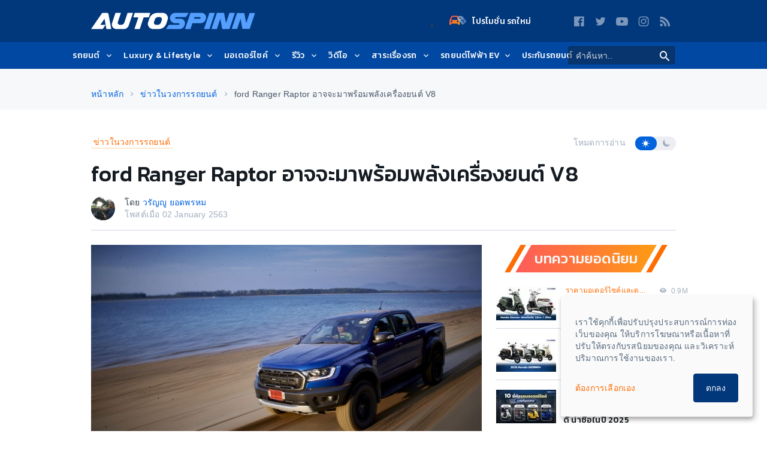

--- FILE ---
content_type: text/html; charset=UTF-8
request_url: https://www.autospinn.com/2020/01/ford-ranger-raptor-76343
body_size: 45509
content:
    <!doctype html>
    <html class="no-js" lang="th">
    <head>
            <!--- Google Analytics -->
    <script>
        (function (w, d, s, l, i) {
            w[l] = w[l] || [];
            w[l].push({
                'gtm.start': new Date().getTime(),
                event: 'gtm.js'
            });
            var f = d.getElementsByTagName(s)[0],
                j = d.createElement(s),
                dl = l != 'dataLayer' ? '&l=' + l : '';
            j.async = true;
            j.src = '//www.googletagmanager.com/gtm.js?id=' + i + dl;
            f.parentNode.insertBefore(j, f);
        })(window, document, 'script', 'dataLayer', 'GTM-PPP3HS');
    </script>
    <!-- End Google Analytics -->
    
            <meta charset="UTF-8"/>
        <meta http-equiv="x-ua-compatible" content="ie=edge">
        <meta name="csrf-param" content="_csrf"/>
<meta name="csrf-token" content="VhJRROvLDyEBrhWNv4aSy2oa_uzwujhmMG4YNQaHGYkJfRoR3JhZEjXlWcnt8vf_D0-KiLr8fiJqOmljVPFM3Q=="/>
        <title>ford Ranger Raptor อาจจะมาพร้อมพลังเครื่องยนต์ V8  - ข่าวในวงการรถยนต์ | </title>
        <script type="application/ld+json">[{"@context":"http://schema.org","@type":"WebSite","url":"https://www.autospinn.com/","potentialAction":{"@type":"SearchAction","target":"https://www.autospinn.com/?s={search_term}","query-input":"required name=search_term"}},{
"@context": "http://schema.org",
"@type": "Organization",
"name": "AutoSpinn.com",
"legalName": "Autospinn.com",
    "url": "https://www.autospinn.com/",
"logo": {
"@context": "http://schema.org",
"@type": "ImageObject",
"contentUrl": "https://autospinn.icarcdn.com/images/icon/180.png",
"url": "https://www.autospinn.com/2020/01/ford-ranger-raptor-76343"
},
"sameAs": [
"https://www.facebook.com/autospinn.fans","https://twitter.com/autospinn","https://www.youtube.com/user/autospinnchannel","https://www.instagram.com/autospinn_ig/","/xmlfeed"]
},{"@context":"http://schema.org","@type":"NewsArticle","mainEntityOfPage":"https://www.autospinn.com/2020/01/ford-ranger-raptor-76343","headline":"ford Ranger Raptor อาจจะมาพร้อมพลังเครื่องยนต์ V8 ","datePublished":"2020-01-02T16:25:04+07:00","dateModified":"2020-01-07T03:27:27+07:00","description":"             ข่าวลือนั้นอาจจะเป็นจริงเกี่ยวกับแผนการตลาดของฟอร์ดที่จะเปลี่ยน Ranger Raptor กับเครื่องยนต์ใหม่ V8 จากรุ่นพี่อย่าง     F-150 Raptor  ปัจจุบัน Ranger Raptor ที่มาพร้อมเครื่องยนต์ 4 สูบดีเซล ให้กำลัง 210 ...","articleSection":"Internet","author":{"@type":"Person","name":"วรัญญู ยอดพรหม "},"publisher":{"@context":"http://schema.org","@type":"Organization","name":"AutoSpinn.com","legalName":"Autospinn.com","logo":{"@context":"http://schema.org","@type":"ImageObject","contentUrl":"https://autospinn.icarcdn.com/images/icon/180.png","url":"https://www.autospinn.com/2020/01/ford-ranger-raptor-76343"},"sameAs":["https://www.facebook.com/autospinn.fans","https://twitter.com/autospinn","https://www.youtube.com/user/autospinnchannel","https://www.instagram.com/autospinn_ig/","/xmlfeed"]},"image":{"@type":"ImageObject","url":"https://img4.icarcdn.com/34367/main-m_ford-ranger-raptor-76343_34367_PkqGYAzDDd8wtfzcnCKoAC.jpg"}}]</script><meta name="robots" content="index, follow"/>
<meta name="theme-color" content="#01377b"/>
<meta name="twitter:card" content="summary_large_image"/>
<meta property="og:type" content="website"/>
<meta name="application-name" content="Autospinn.com"/>
<meta name="language" content="Thailand"/>
<meta property="fb:pages" content="315670301797729"/>
<meta property="og:locale" content="th_TH"/>
<meta property="og:site_name" content="Autospinn.com"/>
<meta name="twitter:site" content="@autospinn"/>
<meta name="twitter:creator" content="@autospinn"/>
<meta name="twitter:description" content="             ข่าวลือนั้นอาจจะเป็นจริงเกี่ยวกับแผนการตลาดของฟอร์ดที่จะเปลี่ยน Ranger Raptor กับเครื่องยนต์ใหม่ V8 จากรุ่นพี่อย่าง     F-150 Raptor  ปัจจุบัน ..."/>
<meta property="og:description" content="             ข่าวลือนั้นอาจจะเป็นจริงเกี่ยวกับแผนการตลาดของฟอร์ดที่จะเปลี่ยน Ranger Raptor กับเครื่องยนต์ใหม่ V8 จากรุ่นพี่อย่าง     F-150 Raptor  ปัจจุบัน ..."/>
<meta name="description" content="             ข่าวลือนั้นอาจจะเป็นจริงเกี่ยวกับแผนการตลาดของฟอร์ดที่จะเปลี่ยน Ranger Raptor กับเครื่องยนต์ใหม่ V8 จากรุ่นพี่อย่าง     F-150 Raptor  ปัจจุบัน ..."/>
<meta name="msapplication-TileColor" content="#2D3A75"/>
<meta name="viewport" content="width=device-width, minimum-scale=1, initial-scale=1, user-scalable=no"/>
<meta name="twitter:title" content="Autospinn.com เว็บไซต์ข่าวสารรถยนต์ จักรยานยนต์ ที่ใหญ่ที่สุดในประเทศไทย"/>
<meta name="og:title" content="ข่าวรถยนต์ จักรยานยนต์ ข่าวรถ รีวิวรถ ราคารถใหม่ | Autospinn"/>
<meta property="og:image" content="https://img4.icarcdn.com/34367/main-l_ford-ranger-raptor-76343_34367_PkqGYAzDDd8wtfzcnCKoAC.jpg"/>
<meta name="twitter:url" content="https://www.autospinn.com/2020/01/ford-ranger-raptor-76343"/>
<meta property="og:url" content="https://www.autospinn.com/2020/01/ford-ranger-raptor-76343"/>
<meta name="ga:details:id" content="76343"/>
<meta name="ga:details:author" content="วรัญญู ยอดพรหม "/>
<meta name="ga:details:make" content="Ford"/>
<meta name="ga:details:model"/>
<meta name="twitter:image" content="https://img4.icarcdn.com/34367/main-l_ford-ranger-raptor-76343_34367_PkqGYAzDDd8wtfzcnCKoAC.jpg"/>
<meta name="ga:details:category_tag" content="ข่าวในวงการรถยนต์"/>
<meta name="ga:cns:details:category_tag" content="ข่าวในวงการรถยนต์"/>
<meta name="twitter:title" content="ford Ranger Raptor อาจจะมาพร้อมพลังเครื่องยนต์ V8  - ข่าวในวงการรถยนต์ | "/>
<meta property="og:title" content="ford Ranger Raptor อาจจะมาพร้อมพลังเครื่องยนต์ V8  - ข่าวในวงการรถยนต์ | "/>
<meta name="ga:cns:details:author" content="วรัญญู ยอดพรหม "/>
<meta name="ga:details:tag1" content="ford"/>
<meta name="ga:details:tag2" content="กระบะ"/>
<meta name="ga:details:tag3" content="Ford Ranger 2022"/>
<meta name="ga:details:tag4" content="รถใหม่"/>
<meta name="ga:details:tag5" content="Ranger Raptor v8"/>
<meta name="keywords" content="ข่าวในวงการรถยนต์, ford, กระบะ, Ford Ranger 2022, รถใหม่, Ranger Raptor v8, Ford"/>
<link href="https://www.autospinn.com/2020/01/ford-ranger-raptor-76343" rel="canonical"/>
<link href="/2020/01/ford-ranger-raptor-76343" rel="alternate" hreflang="x-default"/>
<link href="https://autospinn.icarcdn.com/images/icon/180.png" rel="apple-touch-icon" sizes="180x180"/>
<link href="https://autospinn.icarcdn.com/images/icon/48.png" rel="icon" sizes="48x48"/>
<link href="https://autospinn.icarcdn.com/images/icon/32.png" rel="icon" sizes="32x32"/>
<link href="https://autospinn.icarcdn.com/images/icon/16.png" rel="icon" sizes="16x16"/>
<link href="/autospinn/manifest.json" rel="manifest"/>
<link href="https://autospinn.icarcdn.com/images/icon/safari.svg" rel="mask-icon" color="#2D3A75"/>
<link href="https://autospinn.icarcdn.com/images/icon/favicon.ico" rel="shortcut icon"/>
<link type="application/rss+xml" href="https://www.autospinn.com/feed.xml" title="RSS" rel="alternate"/>
<link href="https://autospinn.icarcdn.com/css/sites.a5d7d32f49463ab25f5f1.css" rel="stylesheet" defer="defer"/>
<script>
!function(){var t=document.createElement("script");t.src="https://www.icarasia.com/paths/paths.js",t.id="paths",t.async=!0,document.addEventListener("DOMContentLoaded",(function(n){document.body.appendChild(t)})),window.tmlPush=function(t){return void 0!==window.tml&&"function"==typeof window.tml.push&&"object"==typeof t&&window.tml.push(t)},window.gaPush=function(t){var n="object"==typeof t?Object.assign({},t):{};return n.t="ga",window.tmlPush(n),void 0!==window.dataLayer&&"function"==typeof window.dataLayer.push&&window.dataLayer.push(t)}}();

window.params={};

window.params.contactLanguage={};</script>            </head>

    <body
        class="theme  theme--light  theme--autospinn  theme--details header-sticky-top">
            <!-- Google Tag Manager -->
        <noscript>
            <iframe src="//www.googletagmanager.com/ns.html?id=GTM-PPP3HS" height="0"
                    width="0" style="display:none;visibility:hidden"></iframe>
        </noscript>
        <!-- End Google Tag Manager -->
        
    <div class="svg-sprites" style="height: 0; width: 0; position: absolute; visibility: hidden;">
    <svg xmlns="http://www.w3.org/2000/svg" width="0" height="0">
        <!-- global defs -->
        <defs>
            <linearGradient x1="-1.11022302e-14%" y1="50%" x2="97.7080676%" y2="50%" id="linearGradient-1">
                <stop stop-color="#FF5151" offset="0%"></stop>
                <stop stop-color="#FE9604" offset="100%"></stop>
            </linearGradient>
            <linearGradient x1="-1.11022302e-14%" y1="50%" x2="100%" y2="50%" id="linearGradient-2">
                <stop stop-color="#8ECEFF" offset="0%"></stop>
                <stop stop-color="#55A0FE" offset="100%"></stop>
            </linearGradient>
        </defs>
        <defs>
            <circle id="play-circle" cx="20" cy="20" r="20"></circle>
        </defs>
        <defs>
            <linearGradient id="icon_newcars-a" x1="100%" x2="6.722%" y1="92.798%" y2="22.275%">
                <stop offset="0%" stop-color="#FA9606"/>
                <stop offset="100%" stop-color="#F9544F"/>
            </linearGradient>
            <linearGradient id="icon_newcars-b" x1="61.379%" x2="35.425%" y1="141.558%" y2="-49.044%">
                <stop offset="0%" stop-color="#0B48A2"/>
                <stop offset="100%" stop-color="#FFF"/>
            </linearGradient>
        </defs>
        <!--  symbol sprites declaration -->
        <symbol id="svg-forum-icon" viewBox="0 0 25 18">
            <path
                d="M13.516106,13.9378571 L7.48817972,13.9378571 L4.27292627,17.2351843 C3.87513825,17.5646774 3.53725806,17.546106 3.53725806,16.7864747 L3.59417051,13.9378571 L1.46085253,13.9378571 C0.653894009,13.9378571 -0.000299539171,13.2836636 -0.000299539171,12.4773041 L-0.000299539171,5.8790553 C-0.000299539171,5.07209677 0.653894009,4.41790323 1.46085253,4.41790323 L13.516106,4.41790323 C14.3230645,4.41790323 14.976659,5.07209677 14.976659,5.8790553 L14.976659,12.4773041 C14.976659,13.2836636 14.3230645,13.9378571 13.516106,13.9378571"
                id="Fill-1" fill="url(#linearGradient-1)"/>
            <path
                d="M11.1958756,10.1187327 L17.2238018,10.1187327 L20.4390553,13.4160599 C20.8368433,13.745553 21.1747235,13.7269816 21.1747235,12.9673502 L21.1178111,10.1187327 L23.251129,10.1187327 C24.0580876,10.1187327 24.7122811,9.46453917 24.7122811,8.65817972 L24.7122811,2.05993088 C24.7122811,1.25297235 24.0580876,0.598778802 23.251129,0.598778802 L11.1958756,0.598778802 C10.3889171,0.598778802 9.73532258,1.25297235 9.73532258,2.05993088 L9.73532258,8.65817972 C9.73532258,9.46453917 10.3889171,10.1187327 11.1958756,10.1187327"
                id="Fill-4" fill="url(#linearGradient-2)"/>
            <path
                d="M13.516106,4.41808295 L9.7347235,4.41808295 L9.7347235,8.65776037 C9.7347235,9.46471889 10.3889171,10.1189124 11.1958756,10.1189124 L14.976659,10.1189124 L14.976659,5.87863594 C14.976659,5.0722765 14.3230645,4.41808295 13.516106,4.41808295"
                id="Fill-7" fill="#FFFFFF"/>
        </symbol>
        <symbol id="svg-icon-play" viewBox="0 0 40 40">
            <g id="Hi-Fidelity" stroke="none" stroke-width="1" fill="none" fill-rule="evenodd">
                <g id="Artboard-2" transform="translate(-19.000000, -16.000000)">
                    <g id="play-icon-copy-7" transform="translate(19.000000, 16.000000)">
                        <g id="Oval">
                            <use fill-opacity="0.6" fill="#151B22" fill-rule="evenodd" xlink:href="#play-circle"></use>
                            <circle stroke="#F7F8FA" stroke-width="2" cx="20" cy="20" r="19"></circle>
                        </g>
                        <polygon id="Triangle" fill="#F7F8FA"
                                 points="29.1428571 20.6153846 15.4285714 30.3296703 15.4285714 10.9010989"></polygon>
                    </g>
                </g>
            </g>
        </symbol>
        <symbol id="svg-concept-car" viewBox="0 0 60 25">
            <path d="M40.7,14.6c-7.3,0.3-18.2,0.7-19,0.5c-0.6-0.1-2.3-1.6-3.3-2.6l-0.7,0.7c0.4,0.4,2.7,2.6,3.7,2.9c0.2,0,0.8,0.1,1.6,0.1
                c4.3,0,15.4-0.4,18-0.5l0.4,0l0.1-0.4c0.9-3.7,5.1-5.1,5.2-5.1l-0.3-0.9C46.2,9.2,41.9,10.7,40.7,14.6z"/>
            <path d="M57.5,11.6C57.2,11.1,56,10.2,54,9c-1.8-1.1-7-3.7-15.2-4.2c-5.5-0.4-8.6,1-11.2,2.2c-0.7,0.3-1.3,0.6-1.9,0.8
                c-1.9,0.7-4,0.6-6.2,0.4c-1-0.1-2-0.1-3-0.1c-4.1,0-6.2,1-8.3,1.9c-0.5,0.2-1,0.4-1.6,0.7c-0.7,0.3-1.4,0.5-1.9,0.6
                c-0.8,0.2-1.5,0.9-1.7,1.7c-0.6,2.2-0.6,2.8-0.6,2.9c0,1.2,0.9,2.7,2.5,3.4C6,19.7,7.1,20,9.5,20c0,0,0,0,0,0
                c0.8,0.8,1.9,1.2,3.2,1.2c1.4,0,2.7-0.7,3.6-1.7c6.4-0.4,21.1-0.6,28.5-0.7c0.8,1.4,2.3,2.4,4.1,2.4c1.8,0,3.4-1.1,4.2-2.6l1.8-1.1
                c0.1-0.1,0.3-0.2,0.3-0.4l0.7-2.4l0.7-0.5c0.1-0.1,0.2-0.2,0.2-0.3l0.7-1.7C57.6,12,57.6,11.8,57.5,11.6z M12.7,19.8
                c-1.8,0-3.2-1.4-3.2-3.2c0-1.8,1.4-3.2,3.2-3.2s3.2,1.4,3.2,3.2C15.9,18.4,14.5,19.8,12.7,19.8z M48.9,19.8c-1.8,0-3.2-1.4-3.2-3.2
                c0-1.8,1.4-3.2,3.2-3.2s3.2,1.4,3.2,3.2C52.1,18.4,50.7,19.8,48.9,19.8z M55.5,13.2l-0.7,0.5c-0.1,0.1-0.2,0.2-0.3,0.4l-0.7,2.4
                l-0.2,0.1c0-2.6-2.1-4.7-4.7-4.7c-2.6,0-4.7,2.1-4.7,4.7c0,0.3,0,0.5,0.1,0.8c-7.2,0.1-20.4,0.3-27.1,0.7c0.2-0.5,0.3-0.9,0.3-1.5
                c0-2.6-2.1-4.7-4.7-4.7S8,14,8,16.6c0,0.7,0.2,1.3,0.4,1.9c-1.4-0.1-2.2-0.3-2.8-0.6C4.5,17.4,4,16.4,4,15.8c0-0.1,0-0.7,0.5-2.6
                c0.1-0.3,0.3-0.5,0.6-0.6c0.6-0.2,1.3-0.4,2-0.7c0.6-0.2,1.1-0.4,1.7-0.7c2-0.9,4-1.7,7.7-1.7c0.1,0,0.2,0,0.2,0
                c0.9,0,1.8,0.1,2.6,0.1c1.7,0.1,3.4,0.2,5.1-0.1l0,0c0.1,0,2.1,0.3,5.2,0.3c2.7,0,6.4-0.2,10.4-1.2l-0.2-1C34.4,9,29.7,9,27,8.8
                c0.4-0.2,0.8-0.4,1.3-0.5c2.5-1.1,5.3-2.4,10.5-2c7.8,0.5,12.8,3,14.5,4c1.6,1,2.4,1.5,2.7,1.8L55.5,13.2z"/>
        </symbol>
        <symbol id="svg-vans" viewBox="0 0 60 25">
            <path d="M40.7,39.6c-7.3,0.3-18.2,0.7-19,0.5c-0.6-0.1-2.3-1.6-3.3-2.6l-0.7,0.7c0.4,0.4,2.7,2.6,3.7,2.9c0.2,0,0.8,0.1,1.6,0.1
                c4.3,0,15.4-0.4,18-0.5l0.4,0l0.1-0.4c0.9-3.7,5.1-5.1,5.2-5.1l-0.3-0.9C46.2,34.1,41.9,35.6,40.7,39.6z"/>
            <path d="M57.5,36.6c-0.2-0.5-1.5-1.4-3.5-2.6c-1.8-1.1-7-3.7-15.2-4.2c-5.5-0.4-8.6,1-11.2,2.2c-0.7,0.3-1.3,0.6-1.9,0.8
                c-1.9,0.7-4,0.6-6.2,0.4c-1-0.1-2-0.1-3-0.1c-4.1,0-6.2,1-8.3,1.9c-0.5,0.2-1,0.4-1.6,0.7c-0.7,0.3-1.4,0.5-1.9,0.6
                c-0.8,0.2-1.5,0.9-1.7,1.7c-0.6,2.2-0.6,2.8-0.6,2.9c0,1.2,0.9,2.7,2.5,3.4C6,44.6,7.1,45,9.5,45c0,0,0,0,0,0
                c0.8,0.8,1.9,1.2,3.2,1.2c1.4,0,2.7-0.7,3.6-1.7c6.4-0.4,21.1-0.6,28.5-0.7c0.8,1.4,2.3,2.4,4.1,2.4c1.8,0,3.4-1.1,4.2-2.6l1.8-1.1
                c0.1-0.1,0.3-0.2,0.3-0.4l0.7-2.4l0.7-0.5c0.1-0.1,0.2-0.2,0.2-0.3l0.7-1.7C57.6,37,57.6,36.7,57.5,36.6z M12.7,44.7
                c-1.8,0-3.2-1.4-3.2-3.2c0-1.8,1.4-3.2,3.2-3.2s3.2,1.4,3.2,3.2C15.9,43.3,14.5,44.7,12.7,44.7z M48.9,44.7c-1.8,0-3.2-1.4-3.2-3.2
                c0-1.8,1.4-3.2,3.2-3.2s3.2,1.4,3.2,3.2C52.1,43.3,50.7,44.7,48.9,44.7z M55.5,38.1l-0.7,0.5c-0.1,0.1-0.2,0.2-0.3,0.4l-0.7,2.4
                l-0.2,0.1c0-2.6-2.1-4.7-4.7-4.7c-2.6,0-4.7,2.1-4.7,4.7c0,0.3,0,0.5,0.1,0.8c-7.2,0.1-20.4,0.3-27.1,0.7c0.2-0.5,0.3-0.9,0.3-1.5
                c0-2.6-2.1-4.7-4.7-4.7S8,38.9,8,41.5c0,0.7,0.2,1.3,0.4,1.9c-1.4-0.1-2.2-0.3-2.8-0.6C4.5,42.3,4,41.3,4,40.8c0-0.1,0-0.7,0.5-2.6
                c0.1-0.3,0.3-0.5,0.6-0.6c0.6-0.2,1.3-0.4,2-0.7c0.6-0.2,1.1-0.4,1.7-0.7c2-0.9,4-1.7,7.7-1.7c0.1,0,0.2,0,0.2,0
                c0.9,0,1.8,0.1,2.6,0.1c1.7,0.1,3.4,0.2,5.1-0.1l0,0c0.1,0,2.1,0.3,5.2,0.3c2.7,0,6.4-0.2,10.4-1.2l-0.2-1
                c-5.4,1.2-10.2,1.2-12.9,1c0.4-0.2,0.8-0.4,1.3-0.5c2.5-1.1,5.3-2.4,10.5-2c7.8,0.5,12.8,3,14.5,4c1.6,1,2.4,1.5,2.7,1.8L55.5,38.1
                z"/>
            <path d="M18.6,9.7c-0.3,0-0.5-0.2-0.5-0.5c0-0.3,0.2-0.5,0.5-0.5l33-1.7c0.3,0,0.5,0.2,0.5,0.5c0,0.3-0.2,0.5-0.5,0.5L18.6,9.7
                C18.6,9.7,18.6,9.7,18.6,9.7z"/>
            <path d="M57.5,16.3c0-0.2-0.1-0.3-0.1-0.4c-0.1-0.5-0.3-0.8-0.4-1c-0.2-0.3-0.3-0.5-0.3-0.9c-0.1-0.5,0-1.6,0.1-2.6
                    c0.1-1.3,0.1-2.2,0.1-2.6c-0.2-1-2.2-5.4-2.3-5.7c-0.2-0.5-0.8-1.5-2.4-1.7C50.8,1.2,28.7,1,26.7,1.2c-2,0.2-4.1,0.4-6,0.9
                    c-0.7,0.2-2.3,1.3-5,3c-1.7,1.1-3.7,2.4-4.3,2.6c-0.3,0.1-0.7,0.3-1.2,0.4c-2.8,1-5.2,1.9-6,2.8c-0.8,0.9-1.5,2.7-1.6,2.9
                    C2.3,15,2.3,16.3,2.4,17c0,0.6,0.1,0.9,0.3,1.4l0.1,0.5c0.4,1.4,2.3,1.7,3.8,1.9c0.7,1.9,2.6,3.2,4.7,3.2c2.1,0,4-1.3,4.7-3.2
                    c8.1-0.1,19.4-0.2,25.9-0.3c0.7,2,2.5,3.5,4.8,3.5c2.3,0,4.2-1.6,4.8-3.7c1.6,0,3.1-0.1,3.5-0.2c0.5-0.1,1.7-0.4,2.4-1.3
                    C57.8,18.1,57.6,17.1,57.5,16.3z M11.3,22.4c-2,0-3.5-1.6-3.5-3.5s1.6-3.5,3.5-3.5s3.5,1.6,3.5,3.5S13.2,22.4,11.3,22.4z
                     M46.6,22.4c-2,0-3.5-1.6-3.5-3.5s1.6-3.5,3.5-3.5s3.5,1.6,3.5,3.5S48.6,22.4,46.6,22.4z M56.1,17.9c-0.2,0.3-0.8,0.6-1.4,0.7
                    c-0.2,0-1.4,0.1-3,0.1c-0.1-2.7-2.3-4.9-5-4.9c-2.8,0-5,2.3-5,5c0,0,0,0,0,0.1c-8,0.1-18.1,0.2-25.3,0.3c0-0.1,0-0.2,0-0.3
                    c0-2.8-2.3-5-5-5s-5,2.3-5,5c0,0.1,0,0.2,0,0.3c-1.7-0.2-2-0.7-2-0.8l-0.2-0.5c-0.1-0.5-0.2-0.7-0.2-1c0-0.4-0.1-1.6,0.2-2.5
                    c0.2-0.5,0.8-1.8,1.3-2.4c0.6-0.6,3.8-1.8,5.3-2.4c0.5-0.2,0.9-0.3,1.2-0.5c0.7-0.3,2.2-1.2,4.6-2.8c1.7-1.1,3-2.2,4.6-2.8
                    c1.1-0.4,3.7-0.7,5.7-0.9c0.6-0.1,2.9-0.1,5.8-0.1c7.2,0,18.5,0.1,19.2,0.2c0.8,0.1,1,0.5,1.2,0.9c0.4,0.7,2.1,4.6,2.2,5.2
                    c0,0.3,0,1.4-0.1,2.3c-0.1,1.2-0.1,2.3-0.1,2.9c0.1,0.7,0.3,1.2,0.5,1.5c0.1,0.2,0.2,0.3,0.2,0.5c0,0.2,0.1,0.3,0.1,0.5
                    C56.1,16.9,56.2,17.7,56.1,17.9z"/>
        </symbol>
        <symbol id="svg-hybrid" viewBox="0 0 60 25">
            <path d="M56.1,13.4L55,11.9c-0.1-0.2-0.2-0.4-0.3-0.7c-0.2-0.7-0.3-1.4,0-2.1l0.4-1.4c0.1-0.2,0-0.4-0.1-0.6
                c-0.1-0.2-0.3-0.3-0.5-0.3c-0.7-0.1-2.2-0.5-3.9-1c-2.3-0.6-5.1-1.4-7.9-2c-4.9-1-9.2-1-14.9,0c-3.3,0.6-6.3,1.9-8.9,3
                c-1.6,0.7-3,1.3-4.1,1.6c-0.8,0.2-7.9,2.1-9.9,3.7c-1.6,1.3-1.3,3.8-1.2,4.8l0,0.2c0.1,0.5-0.1,1.1-0.1,1.1
                c-0.1,0.4,0.1,0.7,0.5,0.8c2.3,0.9,5.6,1.1,6.2,1.1c0.8,1.2,2.2,2,3.8,2c1.6,0,3-0.8,3.8-2l25.1,0c0.8,1.2,2.2,2,3.8,2
                c1.6,0,3-0.8,3.8-2l3.7-0.6c0.3,0,0.5-0.2,0.6-0.4c0.1-0.2,0.8-0.7,1.4-1.1c0.2-0.1,0.3-0.3,0.3-0.5l0.3-1.9
                C56.7,14.7,56.5,14,56.1,13.4z M27.9,5.2c5.5-0.9,9.7-0.9,14.4,0c1.1,0.2,2.1,0.5,3.1,0.7L47,8.4l-4.3-0.1c-0.8,0-16.4-0.1-23.7,0
                c0.1,0,0.2-0.1,0.3-0.1C21.9,7,24.8,5.7,27.9,5.2z M13.9,20.5c-1.7,0-3.1-1.4-3.1-3.1s1.4-3.1,3.1-3.1s3.1,1.4,3.1,3.1
                S15.6,20.5,13.9,20.5z M46.6,20.5c-1.7,0-3.1-1.4-3.1-3.1s1.4-3.1,3.1-3.1s3.1,1.4,3.1,3.1S48.3,20.5,46.6,20.5z M54.9,16.8
                c-0.5,0.3-1,0.8-1.4,1.2l-2.5,0.4c0.1-0.3,0.1-0.6,0.1-0.9c0-2.5-2-4.6-4.6-4.6s-4.6,2-4.6,4.6c0,0.4,0.1,0.7,0.1,1.1l-23.8,0
                c0.1-0.3,0.1-0.7,0.1-1c0-2.5-2-4.6-4.6-4.6s-4.6,2-4.6,4.6c0,0.3,0,0.7,0.1,1c-1-0.1-2.9-0.2-4.5-0.7c0-0.3,0-0.6,0-0.9l0-0.2
                c-0.1-0.7-0.3-2.6,0.6-3.4c1.2-0.9,5.6-2.4,9.3-3.4c0.5-0.1,1-0.3,1.5-0.5c3.9-0.2,19.8-0.1,26.2,0l5.2,0.1c0.2,0,0.4-0.1,0.4-0.3
                s0.1-0.4,0-0.5l-1.5-2.4c1.2,0.3,2.3,0.6,3.3,0.9c1.3,0.4,2.5,0.7,3.3,0.9l-0.2,0.6c-0.3,1-0.3,2.1,0.1,3.1c0.1,0.4,0.3,0.7,0.4,1
                c0,0,0,0.1,0.1,0.1l1.2,1.6c0.2,0.3,0.3,0.6,0.2,0.9L54.9,16.8z"/>
        </symbol>
        <symbol id="svg-wagon" viewBox="0 0 60 25">
            <path d="M57.1,14.5c0-0.1-0.1-0.3-0.2-0.4c-0.2-0.2-0.5-0.5-0.6-0.6c0.1-2.1-0.1-3.3-0.5-4c-0.5-0.8-3.5-3.9-3.8-4.3
                C51.8,5.1,51.6,5,51.5,5c-0.2,0-0.6-0.1-1.1-0.1l0,0c-3.6-0.7-17.1-2.6-18-2.7c-0.3,0-1.4-0.1-2.9,0.2c-0.9,0.2-2.5,1.6-3.3,2.4
                c-0.1,0-0.2,0-0.3,0c-2.7,0.4-8.7,3.7-9.8,4.3c-3.2,0.2-8.7,1.8-10.5,2.3l-0.4,0.1c-1.3,0.4-2.2,2.4-2.4,2.8c0,0.1-0.1,0.2-0.1,0.3
                l-0.1,1.2c0,0.2,0.1,0.4,0.2,0.6l0.5,0.5l0,0.6L3,18.3c-0.1,0.4,0.1,0.7,0.4,0.9c1.6,0.7,4.1,0.9,6.1,1c0.8,1.4,2.3,2.3,4,2.3
                c1.7,0,3.2-0.9,4-2.3H41c0.8,1.4,2.3,2.3,4,2.3c1.8,0,3.4-1.1,4.2-2.6c2.4-0.2,4.8-0.4,5.4-0.5c1.3-0.2,1.9-0.9,2.4-1.4l0.1-0.1
                C57.6,17.2,57.4,15.6,57.1,14.5z M34.7,3.5c2,0.3,5,0.7,7.9,1.2c-2.7-0.1-5.6-0.1-8.2-0.1L34.7,3.5z M29.7,3.3
                c1.1-0.3,2-0.3,2.6-0.2c0.2,0,0.7,0.1,1.5,0.2l-0.3,1.2c-2,0-3.8,0-5.1,0.1c-0.2,0-0.4,0-0.5,0C28.5,4,29.2,3.4,29.7,3.3z
                 M13.5,20.9c-1.8,0-3.2-1.4-3.2-3.2s1.4-3.2,3.2-3.2c1.8,0,3.2,1.4,3.2,3.2S15.3,20.9,13.5,20.9z M45,20.9c-1.8,0-3.2-1.4-3.2-3.2
                s1.4-3.2,3.2-3.2c1.8,0,3.2,1.4,3.2,3.2S46.8,20.9,45,20.9z M55.9,16.9L55.9,16.9c-0.5,0.5-0.8,0.9-1.5,1c-0.5,0.1-2.6,0.2-4.8,0.4
                c0-0.2,0.1-0.4,0.1-0.5c0-2.6-2.1-4.7-4.7-4.7c-2.6,0-4.7,2.1-4.7,4.7c0,0.3,0,0.6,0.1,0.9l-22.3,0c0.1-0.3,0.1-0.6,0.1-0.9
                c0-2.6-2.1-4.7-4.7-4.7c-2.6,0-4.7,2.1-4.7,4.7c0,0.3,0,0.6,0.1,0.9c-1.5-0.1-3.1-0.3-4.3-0.6l0.1-0.3c0,0,0-0.1,0-0.1l0.1-1
                c0-0.2-0.1-0.4-0.2-0.6l-0.5-0.5l0-0.7c0.4-0.8,1-1.7,1.4-1.8L6,12.8c4.8-1.4,8.3-2.2,10.3-2.3c0.1,0,0.2,0,0.3-0.1
                c0.1,0,6.8-3.8,9.5-4.2c0.3,0,0.9-0.1,2.2-0.1c6-0.2,19.9,0.1,22.7,0.3c1.2,1.3,3.1,3.3,3.4,3.9c0.1,0.1,0.3,0.7,0.3,3.2l0,0.2
                c0,0.2,0,0.5,1,1.4C55.9,15.8,56,16.7,55.9,16.9z"/>
            <polygon points="40,9.7 20.8,10.1 20.8,11.1 40.1,10.7 49.9,8.7 49.7,7.7"/>
        </symbol>
        <symbol id="svg-sports" viewBox="0 0 60 25">
            <path d="M56.7,13.2L56,12.3l0.2-2.2c0.1-0.7-0.4-1.4-1.1-1.5c-1.3-0.3-4-1.2-6.3-1.9c-2.2-0.7-4-1.3-4.9-1.5
                c-2.2-0.5-5.5-1.1-8.5-1.2c-2.6-0.1-4.2,0.2-5.5,0.4c-0.3,0.1-0.6,0.1-0.9,0.2c-1.5,0.2-6,2.6-7.2,3.3c-1.2,0-7.1,0.1-9.7,0.4
                c-2.7,0.3-8.6,3-9.1,3.9c-0.1,0.2-0.4,0.7,0.5,3.6l-0.2,0.7c-0.1,0.3,0,0.6,0.2,0.8c0.1,0.1,0.8,0.8,1.6,1.1
                c0.4,0.2,2.1,0.5,4.1,0.7c1,1.3,2.5,2.1,4.2,2.1c1.7,0,3.2-0.8,4.2-2.1c3.2-0.2,8.8-0.5,13-0.5c3.1-0.1,8.1,0,11.4,0.1
                c0.9,1.5,2.6,2.5,4.5,2.5c2.3,0,4.2-1.4,5-3.5l3.8-0.7c0.5-0.1,1-0.5,1.1-1l0.4-1.2C57.1,14.3,57,13.7,56.7,13.2z M13.5,19.6
                c-2.1,0-3.9-1.7-3.9-3.9s1.7-3.9,3.9-3.9s3.9,1.7,3.9,3.9S15.6,19.6,13.5,19.6z M46.7,19.6c-2.1,0-3.9-1.7-3.9-3.9s1.7-3.9,3.9-3.9
                s3.9,1.7,3.9,3.9S48.8,19.6,46.7,19.6z M55.5,14.4l-0.3,1.1L52,16.1c0-0.1,0-0.2,0-0.3c0-3-2.4-5.4-5.4-5.4s-5.4,2.4-5.4,5.4
                c0,0.5,0.1,0.9,0.2,1.3c-3.3-0.1-7.9-0.1-10.8-0.1c-3.5,0.1-8.7,0.2-12.2,0.5c0.2-0.5,0.3-1.1,0.3-1.7c0-3-2.4-5.4-5.4-5.4
                s-5.4,2.4-5.4,5.4c0,0.6,0.1,1.1,0.3,1.6C7.1,17.2,6,17.1,5.8,17c-0.3-0.1-0.6-0.3-0.8-0.5L5.1,16c0.1-0.2,0.1-0.3,0-0.5
                c-0.3-1-0.6-2.2-0.7-2.7c0.9-0.6,5.4-2.8,7.9-3.1c2.5-0.3,8.4-0.4,9.6-0.4c0.1,0,0.1,0,0.2,0c2.6,0.3,5.3,0.4,7.8,0.4
                c5.7,0,10.2-0.5,10.3-0.5c0.3,0,0.5-0.3,0.4-0.6c0-0.3-0.3-0.5-0.6-0.4c-0.1,0-8.2,1-16.2,0.3c2.4-1.2,4.7-2.4,5.5-2.5
                c0.3,0,0.6-0.1,1-0.2c1.3-0.2,2.8-0.5,5.2-0.4c2.9,0.2,6.1,0.7,8.2,1.2c0.8,0.2,2.7,0.8,4.7,1.5c2.4,0.8,4.9,1.6,6.3,1.9l-0.2,2.1
                c0,0.3,0.1,0.7,0.2,1l0.7,0.9C55.5,14.1,55.5,14.3,55.5,14.4z"/>
        </symbol>
        <symbol id="svg-luxury-car" viewBox="0 0 60 25">
            <path d="M56.1,12.9c-0.1-0.1-0.2-0.2-0.3-0.3c0-3-0.1-3.2-0.3-3.4c-0.2-0.4-0.4-0.4-3.6-1c-0.9-0.1-1.8-0.3-2-0.4
            c-0.5-0.1-4.2-1.6-6.8-2.6l0-0.7c0-0.2-0.1-0.4-0.2-0.6c-0.2-0.2-0.4-0.2-0.6-0.2c0,0-3.1,0.5-3.6,0.6c-0.5,0.1-2.9,0.1-5.8,0.1
            c-2.2-0.1-4.5,0.2-6.9,0.9c-1.3,0.4-6.2,3.2-7.2,3.8c-1.2,0.1-8.6,0.8-10.3,1.1c-2.1,0.3-4.2,1.7-4.4,1.9c-0.6,0.4-0.5,1.1-0.4,1.4
            c0.1,0.2,0.1,0.3,0,0.4c-0.8,1.3-0.7,2.4-0.6,2.8c0,0.3,0,1.1,0.2,1.7c0.1,0.3,0.4,1.1,4,1.1c0.2,0,0.4,0,0.6,0h0.2
            c0.8,1.1,2.1,1.8,3.6,1.8s2.8-0.7,3.6-1.8h27c0.8,1.1,2.1,1.8,3.6,1.8c1.7,0,3.1-1,3.9-2.3l6-0.8c0.3,0,0.6-0.3,0.6-0.6
            c0.1-0.4,0.5-2.3,0.5-3C57,14,56.5,13.4,56.1,12.9z M11.7,19.8c-1.6,0-2.9-1.3-2.9-2.9c0-1.6,1.3-2.9,2.9-2.9s2.9,1.3,2.9,2.9
            C14.6,18.5,13.3,19.8,11.7,19.8z M45.9,19.8c-1.6,0-2.9-1.3-2.9-2.9c0-1.6,1.3-2.9,2.9-2.9c1.6,0,2.9,1.3,2.9,2.9
            C48.8,18.5,47.5,19.8,45.9,19.8z M55.1,16.7l-4.8,0.7c0-0.2,0-0.3,0-0.5c0-2.4-2-4.4-4.4-4.4c-2.4,0-4.4,2-4.4,4.4
            c0,0.4,0.1,0.7,0.2,1.1H16c0.1-0.3,0.2-0.7,0.2-1.1c0-2.4-2-4.4-4.4-4.4s-4.4,2-4.4,4.4c0,0.4,0.1,0.7,0.2,1.1
            c-1.2,0-2.4-0.1-2.8-0.3c-0.1-0.4-0.1-0.9-0.1-1.1c0-0.1,0-0.2,0-0.3c0,0-0.2-0.7,0.4-1.6c0.4-0.6,0.3-1.1,0.2-1.5
            c0.8-0.5,2.3-1.3,3.6-1.5c1.7-0.3,10.3-1.1,10.4-1.1c0.1,0,0.2,0,0.3-0.1c2.2-1.3,6.1-3.5,7-3.7c2.2-0.6,4.4-0.9,6.4-0.9
            c2.9,0.1,5.3,0,6-0.1c0.4,0,1.8-0.3,2.8-0.4l0,0.3c0,0.3,0.2,0.6,0.5,0.7c0.7,0.3,6.7,2.7,7.5,2.9c0.4,0.1,1.2,0.2,2.2,0.4
            c0.8,0.1,2,0.3,2.6,0.5c0,0.5,0.1,1.3,0.1,2.5c0,0.4,0.2,0.7,0.6,1.1c0.2,0.2,0.5,0.7,0.5,0.8C55.5,14.9,55.3,15.8,55.1,16.7z"/>
            <path d="M37.6,9.1L22.3,9.8c-0.3,0-0.5,0.2-0.5,0.5s0.3,0.5,0.5,0.5l14.2-0.6l-4.3,5.5c-0.2,0.2-0.1,0.5,0.1,0.7
            c0.1,0.1,0.2,0.1,0.3,0.1c0.1,0,0.3-0.1,0.4-0.2l5-6.3c0.1-0.2,0.1-0.4,0.1-0.5C38,9.2,37.8,9.1,37.6,9.1z"/>
        </symbol>
        <symbol id="svg-sedan" viewBox="0 0 60 25">
            <path d="M57.4,13.2c-0.4-0.4-0.7-1-0.7-1.2c0-0.7-0.1-3.4-0.1-3.5l0-0.7l-0.7,0c0,0-3.1-0.1-4.6-0.4c-0.9-0.2-3.1-1.1-4.7-1.7
            c-1.3-0.5-2.1-0.8-2.4-0.9c-0.8-0.2-5.6-1.2-7.9-1.4c-2.1-0.1-6.4,0.1-9.2,0.8c-1.6,0.4-4.4,1.8-6.6,2.9c-1.3,0.6-2.7,1.3-3.1,1.4
            c-0.6,0.2-3,0.5-5.3,0.8C9.8,9.7,7.6,10,6.5,10.2c-2.6,0.5-3.2,2.2-3.6,3.3c-0.3,0.9-0.1,2.1,0,2.7c-0.4,0.6-1,2-0.2,2.9
            c0.2,0.2,0.4,0.4,3.5,0.4c1,0,2.4,0,4.1-0.1c0.9,1.3,2.3,2.1,3.9,2.1c1.7,0,3.2-0.9,4-2.2l23-0.1c0.8,1.4,2.3,2.3,4.1,2.3
            c2,0,3.7-1.2,4.4-3l7.5-1.1l0.4-4L57.4,13.2z M14.3,20.1c-1.8,0-3.2-1.5-3.2-3.2c0-1.8,1.5-3.2,3.2-3.2c1.8,0,3.2,1.5,3.2,3.2
            C17.5,18.6,16.1,20.1,14.3,20.1z M45.3,20.1c-1.8,0-3.2-1.5-3.2-3.2c0-1.8,1.5-3.2,3.2-3.2c1.8,0,3.2,1.5,3.2,3.2
            C48.6,18.6,47.1,20.1,45.3,20.1z M55.8,16.2L50,17c0-0.1,0-0.1,0-0.2c0-2.6-2.1-4.7-4.7-4.7c-2.6,0-4.7,2.1-4.7,4.7
            c0,0.3,0,0.6,0.1,0.9l-21.8,0.1c0.1-0.3,0.1-0.7,0.1-1c0-2.6-2.1-4.7-4.7-4.7c-2.6,0-4.7,2.1-4.7,4.7c0,0.4,0.1,0.8,0.2,1.1
            C7,18,4.7,18,3.9,18c0-0.3,0.2-0.8,0.5-1.3l0.2-0.3l-0.1-0.3c-0.1-0.3-0.3-1.5-0.1-2.1C4.7,13,5,12.1,6.8,11.7
            c1-0.2,3.2-0.5,5.4-0.8c1.9-0.3,3.6-0.5,4.6-0.7c1,0,8.1-0.1,12-0.1c3.2,0,12.4-0.2,13.9-0.8l-0.4-0.9C41.3,8.8,33.5,9,28.8,9
            c-2.6,0-6.5,0.1-9.1,0.1C20,8.9,20.5,8.7,21,8.5c2.2-1.1,4.9-2.4,6.4-2.8C29.8,5,34,4.8,36.1,4.9c2.2,0.1,6.8,1.1,7.6,1.3
            C44,6.3,45,6.7,45.9,7.1c1.8,0.7,3.9,1.6,5,1.8c1.2,0.2,3.2,0.4,4.2,0.4c0,0.9,0.1,2.3,0.1,2.7c0,0.7,0.5,1.5,0.9,1.9L55.8,16.2z"/>
        </symbol>
        <symbol id="svg-mpv" viewBox="0 0 60 25">
            <path d="M55.5,12.6c0.1-0.6,0.3-2,0.3-2.5c0-0.2,0-0.7-2.1-5l0.5-0.6c0.4-0.2,0.6-0.5,0.6-0.9c0-0.7-0.8-0.9-1.1-1
            c-1.3-0.3-23.8-0.6-25-0.5c-0.9,0.1-5.2,0.5-6.1,1c-0.1,0.1-0.6,0.3-1.3,0.7c-2.2,1.2-8.9,4.7-9.7,4.9c-0.8,0.2-5.1,1.5-5.9,2.2
            c-0.2,0.2-0.8,0.7-1.1,3.1c0,0.2-0.1,0.3-0.2,0.5C4.3,14.7,4.1,15,4,15.4c-0.2,0.8,0,2.5,0.1,3.2c-0.2,0.5-0.4,1.2,0.1,1.7
            c0.2,0.2,0.4,0.4,5.6,0.4c0.8,1.1,2.1,1.8,3.5,1.8c1.5,0,2.8-0.7,3.6-1.8c4-0.1,11.7-0.2,12.9-0.2c0.9,0,4.9,0.2,8.2,0.4
            c1.2,0.1,2.2,0.1,3,0.2c0.8,1.2,2.2,1.9,3.7,1.9c1.6,0,3.1-0.9,3.9-2.2l7.4-0.6l0-0.7c0-1.8,0.1-4.4,0.1-4.7
            C56.2,14.4,56,13.6,55.5,12.6z M13.4,21c-1.7,0-3-1.3-3-3s1.3-3,3-3s3,1.3,3,3S15,21,13.4,21z M44.7,21.5c-1.7,0-3-1.3-3-3
            s1.3-3,3-3c1.7,0,3,1.3,3,3S46.4,21.5,44.7,21.5z M54.5,18.8l-5.3,0.4c0-0.2,0.1-0.5,0.1-0.7c0-2.5-2-4.5-4.5-4.5
            c-2.5,0-4.5,2-4.5,4.5c0,0.4,0,0.7,0.1,1c-0.7,0-1.5-0.1-2.2-0.1c-3.6-0.2-7.4-0.4-8.3-0.4c-1.1,0-8,0.2-12.1,0.2
            c0.1-0.4,0.2-0.8,0.2-1.2c0-2.5-2-4.5-4.5-4.5s-4.5,2-4.5,4.5c0,0.4,0.1,0.8,0.2,1.2c-1.5,0-2.9,0-3.6-0.1c0,0,0-0.1,0-0.1l0.1-0.2
            l0-0.2c-0.2-1.1-0.3-2.5-0.2-2.8c0.1-0.3,0.2-0.4,0.3-0.6c0.1-0.3,0.3-0.6,0.4-1.1c0.2-1.4,0.4-2,0.6-2.1c0.5-0.4,4-1.6,5.3-1.9
            c0.1,0,0.3-0.1,0.6-0.2L43.9,10h0c0.1,0,0.2,0,0.3-0.1l5.4-3.4c0.2-0.1,0.3-0.5,0.2-0.7c-0.1-0.2-0.5-0.3-0.7-0.2L43.8,9L14.6,8.9
            c1.8-0.9,4.3-2.2,7.3-3.8c0.7-0.4,1.2-0.6,1.3-0.7c0.5-0.2,3.9-0.7,5.6-0.8C30,3.5,48.8,3.7,52.7,3.9l-0.8,0.8l0.2,0.5
            c1,2,2.1,4.5,2.1,4.9c0,0.4-0.2,1.7-0.3,2.5l0,0.2l0.1,0.2c0.3,0.7,0.5,1.4,0.6,1.6C54.6,14.9,54.5,17.3,54.5,18.8z"/>
        </symbol>
        <symbol id="svg-coupe" viewBox="0 0 60 25">
            <path d="M57.1,11.9c-0.1-0.2-0.4-0.6-0.5-0.8l-0.5-1.1c0,0,0-0.1,0-0.1l0.6-1.5c0.1-0.2,0-0.5-0.1-0.7c-0.1-0.2-0.4-0.3-0.6-0.3
            c0,0-1.8,0.1-3.2,0c-0.5,0-1.4-0.3-2.6-0.7c-1.8-0.6-4.4-1.3-7.3-1.8c-5-0.8-8.8-0.9-12.5-0.4c-2.4,0.4-5.8,1.9-8.1,2.9
            c-0.9,0.4-1.9,0.8-2.1,0.9c-0.8,0.1-1.7,0.1-1.8,0.1C8.6,8.7,3.9,11.5,3.2,12.3c-0.8,0.8-0.5,1.8-0.3,2.4c0,0.1,0,0.2,0.1,0.2
            l-0.1,1.6c-0.1,1.3,0.9,2.5,2.3,2.6c1.2,0.1,2.8,0.2,4.2,0.3c0.9,0.9,2.1,1.5,3.5,1.5c1.3,0,2.5-0.5,3.3-1.4l26.7,0.1
            c0.9,0.8,2.1,1.3,3.3,1.3c1.7,0,3.1-0.8,4.1-2.1l0.8,0.3c0.2,0.1,0.3,0.1,0.5,0l3.7-1.1c0.2,0,0.3-0.2,0.4-0.3
            C57.9,14.4,57.4,12.4,57.1,11.9z M12.8,19.5c-1.8,0-3.4-1.5-3.4-3.4s1.5-3.4,3.4-3.4s3.4,1.5,3.4,3.4S14.7,19.5,12.8,19.5z
             M46.2,19.5c-2,0-3.6-1.6-3.6-3.6s1.6-3.6,3.6-3.6s3.6,1.6,3.6,3.6S48.1,19.5,46.2,19.5z M54.5,16.8l-3.2,1l-0.4-0.1
            c0.2-0.5,0.3-1.1,0.3-1.7c0-2.8-2.3-5.1-5.1-5.1s-5.1,2.3-5.1,5.1c0,0.8,0.2,1.6,0.6,2.3l-24.4-0.1c0.3-0.6,0.4-1.3,0.4-2
            c0-2.7-2.2-4.9-4.9-4.9S8,13.5,8,16.1c0,0.6,0.1,1.2,0.4,1.8c-1.1-0.1-2.2-0.1-3-0.2c-0.6-0.1-1-0.5-0.9-1.1l0.1-1.8
            c0-0.1,0-0.1,0-0.2c0-0.1-0.1-0.3-0.1-0.4c-0.2-0.6-0.2-0.8,0-0.9c0.5-0.5,4.9-3.1,14.1-3.7c0,0,1,0,1.8-0.1
            c0.8,0.1,8.7,0.7,13.3-0.2c2.9-0.6,6.1-0.3,7.7-0.1l-5.2,6.6c-0.2,0.2-0.1,0.5,0.1,0.7c0.1,0.1,0.2,0.1,0.3,0.1
            c0.1,0,0.3-0.1,0.4-0.2l5.8-7.2c0.1-0.1,0.1-0.3,0.1-0.5s-0.2-0.3-0.4-0.3c-0.2,0-4.8-0.8-8.9,0c-3.1,0.6-8,0.5-10.8,0.3
            c0.1-0.1,0.2-0.1,0.4-0.2c2.2-1,5.5-2.4,7.7-2.7c3.5-0.5,7.2-0.4,12,0.4c2.9,0.5,5.3,1.2,7.1,1.8c1.3,0.4,2.3,0.7,3,0.8
            c0.7,0.1,1.6,0.1,2.2,0l-0.2,0.5c-0.1,0.4-0.1,0.8,0,1.2l0.5,1.2c0,0.1,0.1,0.1,0.1,0.2c0.2,0.3,0.4,0.6,0.4,0.6
            C55.8,12.7,56.3,14,54.5,16.8z"/>
        </symbol>
        <symbol id="svg-supercar" viewBox="0 0 60 25">
            <path d="M57.2,14.2c-0.2-0.3-0.5-0.4-0.8-0.5c0-0.3-0.1-0.7-0.1-1c0-0.1,0.1-0.3,0.4-0.8c0.2-0.5,0.2-1,0-1.4
            c-0.2-0.4-0.6-0.8-1.1-0.8c-3.3-0.6-14.2-2.4-17.5-2.6C34,6.9,27.5,6.7,27.5,6.7l-0.1,0l-0.1,0c-2,0.2-9.4,3.4-10.6,4
            c-5.8,0.8-8.4,2.1-10.2,2.9c-0.2,0.1-0.5,0.2-0.7,0.3c-0.9,0.4-2.2,1-4.4,2.5l-0.5,0.4l1.9,3.7l0.1,0.1C3.4,21.1,4.1,21,4.7,21
            c0.1,0,0.2,0,0.3,0c1.1,0,2.6,0,4.2,0.1c0.5,0,1,0,1.5,0c0.7,1.2,2,1.9,3.5,1.9c1.4,0,2.7-0.7,3.5-1.9c5.5-0.1,21.7-0.3,24.8-0.4
            c0.3,0,0.6,0,1,0c0.8,1,2,1.6,3.4,1.6c1.7,0,3.2-1,3.9-2.4c1.8-0.2,3.3-0.5,4.1-0.6c0.4-0.1,0.7-0.2,1-0.5l0.8-0.7
            c0.3-0.3,0.5-0.7,0.6-1.1l0.3-1.6C57.5,15,57.4,14.6,57.2,14.2z M27.5,8.2c0.7,0,6.7,0.2,10.4,0.4C39.2,8.7,42,9,45,9.5l-5.9,0.2
            l-16.3,2.9l-4.1-1.1C21.5,10.2,26.1,8.3,27.5,8.2z M14.2,21.5c-1.5,0-2.7-1.2-2.7-2.7c0-1.5,1.2-2.7,2.7-2.7s2.7,1.2,2.7,2.7
            C16.9,20.3,15.7,21.5,14.2,21.5z M46.8,20.9c-1.6,0-2.9-1.3-2.9-2.9c0-1.6,1.3-2.9,2.9-2.9s2.9,1.3,2.9,2.9
            C49.7,19.6,48.4,20.9,46.8,20.9z M55.7,16.7c0,0.1-0.1,0.2-0.1,0.3l-0.8,0.7c-0.1,0.1-0.1,0.1-0.2,0.1c-0.5,0.1-1.8,0.3-3.4,0.5
            c0-0.1,0-0.2,0-0.4c0-2.4-2-4.4-4.4-4.4s-4.4,2-4.4,4.4c0,0.5,0.1,0.9,0.2,1.3c-0.1,0-0.2,0-0.2,0c-2.9,0.1-18.1,0.3-24.1,0.4
            c0-0.3,0.1-0.5,0.1-0.8c0-2.3-1.9-4.2-4.2-4.2c-2.3,0-4.2,1.9-4.2,4.2c0,0.2,0,0.5,0.1,0.7c-0.3,0-0.6,0-0.9,0
            c-1.6,0-3.1-0.1-4.2-0.1c0,0,0,0-0.1,0c-0.1,0-0.2,0-0.3,0c-0.2,0-0.5,0-0.7,0l-1.1-2.2c1.7-1.2,2.8-1.7,3.7-2.1
            c0.2-0.1,0.4-0.2,0.7-0.3c1.7-0.8,4.3-2,9.9-2.8l0.2-0.1l5.5,1.5c0,0,0.1,0,0.1,0c0,0,0.1,0,0.1,0l16.3-2.9l11.1-0.3
            c2.1,0.3,3.9,0.6,4.9,0.8l0,0.1c-0.5,1-0.6,1.4-0.5,1.7c0,0.2,0.1,0.7,0.1,1.1c0,0.6,0.5,1.1,1.1,1.2L55.7,16.7z"/>
            <path d="M42.5,12.2l-3.7,4l-18.1,1.1c-0.3,0-0.5,0.3-0.5,0.5c0,0.3,0.2,0.5,0.5,0.5c0,0,0,0,0,0L39,17.2c0.1,0,0.3-0.1,0.3-0.2
            l3.8-4.2c0.2-0.2,0.2-0.5,0-0.7C43,11.9,42.7,12,42.5,12.2z"/>
        </symbol>
        <symbol id="svg-pickup" viewBox="0 0 60 25">
            <path d="M56.5,13.1c0-0.4-0.3-0.7-0.8-0.7h-0.8l0-3c0-0.7-0.6-1.3-1.4-1.3L40.3,8c-0.1-0.6-0.1-1.3-0.2-1.9c-0.1-1-0.1-1.6-0.2-1.8
            c-0.2-0.9-1-1.1-1.5-1.2c-0.7-0.2-7.7-0.3-9-0.2c-1.6,0-3.4,0.4-5.3,0.7c-1.7,0.3-5.8,2.9-6.9,3.6c-0.9,0-9.7,0.8-10.8,1.4
            c-0.9,0.5-3.1,3.1-2.9,6.1c0.2,2.6,2.4,3.3,3.5,3.3c0,0,0,0,0,0l0.6,0.1c0.3,2.2,2.1,3.9,4.4,3.9c1.9,0,3.6-1.3,4.2-3l23.9,0.2
            c0.7,1.6,2.2,2.8,4.1,2.8c2,0,3.6-1.3,4.2-3.1c0.5,0,0.5,0,0.6,0c1.1-0.2,2.6-0.3,4-0.3c1,0,1.8-0.1,2.3-0.2
            c0.6-0.1,1.1-0.6,1.1-1.2C56.5,16.3,56.5,13.2,56.5,13.1z M12,20.6c-1.6,0-2.9-1.3-2.9-2.9c0-1.6,1.3-2.9,2.9-2.9
            c1.6,0,2.9,1.3,2.9,2.9C15,19.3,13.6,20.6,12,20.6z M44.2,20.6c-1.6,0-2.9-1.3-2.9-2.9c0-1.6,1.3-2.9,2.9-2.9c1.6,0,2.9,1.3,2.9,2.9
            C47.1,19.3,45.8,20.6,44.2,20.6z M54.9,17.1c-0.5,0.1-1.2,0.1-2,0.1c-1.4,0.1-2.9,0.1-4.1,0.3c0,0-0.1,0-0.2,0
            c-0.1-2.4-2-4.3-4.4-4.3c-2.5,0-4.4,2-4.4,4.4c0,0.1,0,0.1,0,0.2l-23.3-0.2c0-2.4-2-4.4-4.4-4.4c-2.1,0-3.9,1.5-4.3,3.5l-0.5-0.1
            c-0.2,0-2-0.1-2.1-1.9c-0.1-2.3,1.6-4.4,2.2-4.7C8,9.6,15.1,8.9,17.3,8.8c0.2,0,0.4-0.1,0.6-0.2L21,9.8c0.1,0,0.1,0,0.2,0h15.5
            c0.3,0,0.5-0.2,0.5-0.5v-3c0-0.3-0.2-0.5-0.5-0.5S36.2,6,36.2,6.3v2.5H21.3L19,7.9c2.2-1.4,4.5-2.6,5.5-2.8c1.8-0.3,3.6-0.7,5.1-0.7
            c0.2,0,0.6,0,1,0c2.4,0,7.2,0.1,7.7,0.2c0.2,0.1,0.3,0.1,0.4,0.1c0,0.2,0.1,0.9,0.2,1.6c0.1,0.6,0.1,1.3,0.2,2
            c0.1,0.7,0.6,1.2,1.3,1.2l13.2,0l0,3.6c0,0.4,0.3,0.7,0.8,0.7H55C55,14.8,55,16.3,54.9,17.1z"/>
        </symbol>
        <symbol id="svg-crossover" viewBox="0 0 60 25">
            <path d="M57.1,12.7c0-0.2-0.1-0.4-0.2-0.5l-0.7-0.8c0.1-0.2,0.2-0.6,0.3-0.9C56.7,9.9,57,9,56.3,7.8c-0.5-0.9-2.9-2.4-4.2-3.1l0.3-1
            c0.1-0.2,0-0.4-0.1-0.6s-0.3-0.3-0.5-0.3C42.7,1,29.9,2.1,27.5,2.5c-1.8,0.3-4.7,1.8-7.2,3.1c-1.2,0.6-2.3,1.2-3.1,1.5
            c-1.2,0.5-4.8,0.9-7.5,1.1C7.6,8.6,6.5,8.7,6,8.9c-1.1,0.4-2.4,1.5-2.5,1.7c-0.2,0.1-0.3,0.4-0.3,0.6c0,0,0.1,1.9,0.1,2.5
            c0,0.2-0.2,0.3-0.2,0.3c-0.3,0.2-0.4,0.4-0.4,0.8l0.5,3.4c0,0.2,0.1,0.3,0.2,0.4c1,1.1,3.1,1.4,4.9,1.4c0.1,0,0.1,0,0.2,0
            c0.8,1.9,2.7,3.3,4.9,3.3c2.3,0,4.3-1.5,5-3.6l24.2,0c0.7,2.1,2.7,3.6,5,3.6c2.4,0,4.4-1.6,5.1-3.8l2.4-0.7c0.1,0,0.2-0.1,0.3-0.2
            l1.6-1.4c0.2-0.1,0.3-0.4,0.2-0.6L57.1,12.7z M13.4,21.7c-2.1,0-3.8-1.7-3.8-3.8c0-2.1,1.7-3.8,3.8-3.8c2.1,0,3.8,1.7,3.8,3.8
            C17.2,20,15.5,21.7,13.4,21.7z M47.6,21.7c-2.1,0-3.8-1.7-3.8-3.8c0-2.1,1.7-3.8,3.8-3.8c2.1,0,3.8,1.7,3.8,3.8
            C51.4,20,49.7,21.7,47.6,21.7z M54.5,17.2l-1.6,0.5c-0.1-2.8-2.4-5.1-5.3-5.1c-2.9,0-5.3,2.4-5.3,5.3c0,0.1,0,0.1,0,0.2l-23.6,0
            c0-0.1,0-0.1,0-0.2c0-2.9-2.4-5.3-5.3-5.3c-2.9,0-5.3,2.4-5.3,5.3c0,0.2,0,0.3,0,0.5c-1.4,0-2.8-0.2-3.4-0.7l-0.4-2.7
            c0.2-0.3,0.5-0.7,0.5-1.2c0-0.4,0-1.6-0.1-2.2C5.2,11,6,10.5,6.6,10.3c0.3-0.1,2-0.3,3.4-0.4c2.9-0.3,6.4-0.6,7.9-1.2
            c0.8-0.3,1.9-0.9,3.2-1.6c2.3-1.2,5.2-2.7,6.7-3c2.3-0.4,14.1-1.4,23,0.1l-0.2,0.7c0,0,0,0,0,0L44.1,8H23.3c-0.3,0-0.5,0.2-0.5,0.5
            S23,9,23.3,9h21c0.1,0,0.2,0,0.2-0.1L51,5.7c1.8,1,3.8,2.4,4,2.9c0.3,0.6,0.2,0.9,0,1.6c-0.2,0.7-0.4,1.3-0.4,1.3
            c-0.1,0.2,0,0.5,0.2,0.7l0.8,0.9l0.1,3.1L54.5,17.2z"/>
        </symbol>
        <symbol id="svg-suv" viewBox="0 0 60 25">
            <path d="M55.9,12.7c0-0.2-0.1-0.3-0.2-0.5l-0.5-0.6l0-0.9c0.5-0.9,0.3-1.8,0.1-2.3c0-0.1-0.1-0.2-0.1-0.3c-0.2-0.6-0.9-1.4-2.5-2.7
            	c-0.2-0.2-0.3-0.3-0.5-0.4c-0.4-0.3-0.9-0.6-1.3-0.9l0.9-0.9c0.2-0.2,0.3-0.5,0.2-0.8s-0.4-0.5-0.7-0.5c-0.7,0-16.6-0.2-17.9-0.2
            	c-0.5,0-4.7,0-7.3,0.5c-2.4,0.5-7.7,3.8-9,4.7c-0.2,0.1-1.4,0.2-3.3,0.3C9.4,7.7,5.5,8.9,4.8,9.4C4,9.9,3.4,11.7,3,12.8
            	c-0.5,1.5-0.1,4.8,0.8,5.7c0.7,0.7,2,1,3.7,1.2C8,22.1,10.1,24,12.7,24c2.6,0,4.7-1.8,5.1-4.3c7.3,0,17.1-0.1,23-0.2
            	C41.2,22,43.4,24,46,24c2.8,0,5.2-2.3,5.2-5.1c1.5-0.2,2.8-0.6,3.4-0.9C56.1,17.1,56,13.7,55.9,12.7z M12.7,22.5
            	c-2.1,0-3.7-1.7-3.7-3.7s1.7-3.7,3.7-3.7c2.1,0,3.7,1.7,3.7,3.7S14.7,22.5,12.7,22.5z M46,22.5c-2.1,0-3.7-1.7-3.7-3.7
            	S43.9,15,46,15s3.7,1.7,3.7,3.7S48.1,22.5,46,22.5z M53.9,16.7c-0.4,0.2-1.5,0.5-2.9,0.7c-0.6-2.2-2.6-3.9-5-3.9
            	c-2.6,0-4.8,2-5.2,4.5c-6,0.1-15.7,0.2-23,0.2c-0.3-2.6-2.5-4.7-5.2-4.7c-2.7,0-4.9,2-5.2,4.6c-0.9-0.1-2.3-0.3-2.6-0.7
            	c-0.4-0.4-0.9-3.1-0.5-4.3c0,0,0,0,0,0c0.4-1.2,0.9-2.4,1.1-2.6c0.4-0.2,4-1.5,8.3-1.7c2.5-0.1,3.4-0.2,3.9-0.5l27.4-0.2
            	c0.1,0,0.2,0,0.3-0.1l2.6-1.3c0.4-0.2,0.5-0.6,0.3-1c-0.2-0.4-0.6-0.5-1-0.3L45,6.8L20.2,7c2.1-1.3,4.9-2.8,6.3-3.1
            	c2-0.4,5.3-0.5,7-0.5c1,0,11.8,0.1,16.1,0.2l-0.3,0.3C49,4.1,49,4.3,49,4.6s0.2,0.4,0.4,0.6c0.4,0.2,1.4,0.7,1.9,1.2
            	c0.1,0.1,0.3,0.3,0.5,0.4c0.5,0.4,1.9,1.6,2,1.9c0,0.1,0.1,0.2,0.1,0.3c0.2,0.5,0.2,0.9,0,1.3c-0.1,0.1-0.2,0.3-0.1,0.5l0.1,1.4
            	c0,0.2,0.1,0.3,0.2,0.5l0.5,0.6C54.5,14.7,54.3,16.5,53.9,16.7z"/>
        </symbol>
        <symbol id="svg-moon" viewBox="0 0 12 12">
            <path d="M8.2,8.7C5.6,8.3,3.6,6.3,3.1,3.8C2.8,2.7,2.9,1.6,3.3,0.6c0.1-0.3-0.2-0.5-0.4-0.3C1,1.6-0.2,3.9,0.2,6.4
	           c0.4,2.8,2.7,5.1,5.5,5.4c2.6,0.3,4.9-1,6.2-3c0.2-0.3-0.1-0.6-0.4-0.5C10.5,8.7,9.4,8.9,8.2,8.7z"/>
        </symbol>
        <symbol id="svg-sun" viewBox="0 0 13 13">
            <rect x="6" width="1" height="2"/>
            <rect x="6" y="11" width="1" height="2"/>
            <rect x="11" y="6" width="2" height="1"/>
            <rect x="0" y="6" width="2" height="1"/>
            <rect x="9.4" y="2.1" transform="matrix(0.7071 -0.7071 0.7071 0.7071 1.2046 8.13)" width="2" height="1"/>
            <rect x="1.6" y="9.9" transform="matrix(0.7071 -0.7071 0.7071 0.7071 -6.5736 4.9082)" width="2" height="1"/>
            <rect x="9.9" y="9.4" transform="matrix(0.7071 -0.7071 0.7071 0.7071 -4.2954 10.4082)" width="1"
                  height="2"/>
            <rect x="2.1" y="1.6" transform="matrix(0.7071 -0.7071 0.7071 0.7071 -1.0736 2.63)" width="1" height="2"/>
            <circle cx="6.5" cy="6.5" r="3.5"/>
        </symbol>
        <symbol id="svg-quote" viewBox="0 0 30 21">
            <path d="M23.3,7.6c-0.8,0-1.6,0.1-2.3,0.4c0.8-2.8,1.8-5,2.8-6.6l-2-1.2c-3.6,5-5.3,9.5-5.1,13.5c0,0.2,0,0.3,0,0.5
		c0,3.6,3,6.6,6.7,6.6c3.7,0,6.7-2.9,6.7-6.6C30,10.6,27,7.6,23.3,7.6z"/>
            <path class="st0" d="M6.7,7.6C5.9,7.6,5.1,7.8,4.4,8c0.8-2.8,1.8-5,2.8-6.6l-2-1.2C1.5,5.3-0.2,9.8,0,13.7c0,0.2,0,0.3,0,0.5
        		c0,3.6,3,6.6,6.7,6.6c3.7,0,6.7-2.9,6.7-6.6C13.3,10.6,10.3,7.6,6.7,7.6z"/>
        </symbol>
        <symbol id="svg-close" viewBox="0 0 27.3 27.3">
            <path
                d="M14.5,13.6,27.1,1a.6.6,0,0,0-.9-.9L13.6,12.8,1,.2A.6.6,0,0,0,.2,1L12.8,13.6.2,26.2a.6.6,0,0,0,.9.9L13.6,14.5,26.2,27.1a.6.6,0,0,0,.9-.9Z"/>
        </symbol>
        <symbol id="svg-chevron-right" viewBox="0 0 15.5 29.6">
            <path
                d="M.3,2.1l13,13.5V13.9L.3,27.5a1.3,1.3,0,0,0,1.8,1.7l13-13.5a1.3,1.3,0,0,0,0-1.7L2.2.4A1.2,1.2,0,1,0,.3,2.1Z"/>
        </symbol>
        <symbol id="svg-chevron-left" viewBox="0 0 15.5 29.6">
            <path
                d="M15.2,2.1,2.2,15.7V13.9l13,13.5a1.3,1.3,0,0,1-1.8,1.7L.3,15.7a1.3,1.3,0,0,1,0-1.7L13.3.4a1.2,1.2,0,1,1,1.8,1.7Z"/>
        </symbol>
        <symbol id="svg-newcardeals" viewBox="0 0 26 15">
            <path fill="url(#icon_newcars-a)"
                  d="M14.7140696,6.23496577 C14.9273828,6.76498605 15,7.10713822 15,7.59374502 L15,12.0170051 L15,12.6241674 C15,12.8169021 14.8593041,13 14.6459909,13 L12.7942511,13 C12.580938,13 12.4402421,12.8505825 12.4402421,12.6241674 L12.4402421,12.0170051 L12.4402421,11.3761624 L2.5688351,11.3761624 L2.5688351,12.0170051 L2.5688351,12.6241674 C2.5688351,12.8169021 2.42813918,13 2.21482602,13 L0.354009077,13 C0.140695915,13 0,12.8505825 0,12.6241674 L0,12.0170051 L0,7.59374502 C0,7.09745331 0.0680786687,6.72162075 0.285930408,6.23496577 L2.60060514,1.09376911 C2.85022693,0.486654979 3.56278366,0 4.20272315,0 L10.7564297,0 C11.3963691,0 12.1134644,0.496291711 12.3993949,1.09376911 L14.7140696,6.23496577 Z M2.5,6.06666667 L12.5,6.06666667 L11.0534591,2.55714286 C10.7557652,1.88571429 10.4958071,1.73333333 9.87106918,1.73333333 L5.13312369,1.73333333 C5.03668763,1.73333333 4.96540881,1.73333333 4.90251572,1.73333333 C4.44129979,1.8047619 4.21069182,1.9952381 3.98427673,2.55714286 L2.5,6.06666667 Z M4.16666667,8.21294118 C4.16666667,7.49411765 3.58823529,6.93333333 2.89705882,6.93333333 C2.20588235,6.93333333 1.66666667,7.49411765 1.66666667,8.21294118 C1.66666667,8.93176471 2.20588235,9.53333333 2.89705882,9.53333333 C3.58823529,9.53333333 4.16666667,8.93686275 4.16666667,8.21294118 Z M13.3333333,8.21292535 C13.3333333,7.49411071 12.754902,6.93333333 12.0637255,6.93333333 C11.372549,6.93333333 10.8333333,7.49411071 10.8333333,8.21292535 C10.8333333,8.93173998 11.372549,9.53330117 12.0637255,9.53330117 C12.754902,9.53839914 13.3333333,8.93683796 13.3333333,8.21292535 Z"/>
            <path fill="url(#icon_newcars-b)" fill-opacity=".8"
                  d="M24.6263695,1.81700634 C24.6263695,3.11050951 24.8755773,5.84808542 24.1861057,6.54957622 L18.4339633,12.4019929 C17.9713673,12.8726531 17.2184523,12.8726531 16.7558563,12.4019929 L12.9338559,8.51336551 C12.4712599,8.04270526 12.4712599,7.27666515 12.9338559,6.8060049 L18.6796177,0.953588243 C19.0018398,0.62574904 19.4421036,0.443976808 19.898319,0.450468674 L23.3438619,0.502403597 C24.0489221,0.512141395 24.6167986,1.08991742 24.6263695,1.80726854 L24.6263695,1.81700634 Z M20.0442629,6.77095266 C20.1385025,6.72142466 20.1580004,6.65022816 20.1222543,6.55736317 C20.0540118,6.38711068 19.9662714,6.22924019 19.8525339,6.08065619 C19.7062999,5.88873521 19.7062999,5.88873521 19.8817807,5.72157821 C20.1287536,5.48322473 20.1287536,5.48322473 19.8817807,5.24796674 C19.8460346,5.21391624 19.8102885,5.17986574 19.7745424,5.14581525 C19.6543056,5.03747275 19.6153099,5.03747275 19.4950731,5.14581525 C19.4398292,5.19534324 19.3878349,5.24487124 19.3358406,5.29439924 C19.1798577,5.44298323 19.1798577,5.43988773 18.9783797,5.35011824 C18.4876836,5.13343325 18.0229845,5.15510175 17.6070301,5.50489323 C17.2398204,5.81444321 17.1878261,6.21066719 17.3015636,6.64403716 C17.3698061,6.91334565 17.5030415,7.15789014 17.6070301,7.41172112 C17.6492755,7.51077712 17.6817719,7.61292861 17.6915208,7.7181756 C17.7240173,8.02772559 17.4445479,8.23202858 17.1390814,8.11749508 C16.9765992,8.05558509 16.8433638,7.95652909 16.7361256,7.8234226 C16.5703938,7.61911961 16.4371584,7.39933912 16.3559173,7.15169914 C16.3071726,7.00621064 16.2649273,6.99073314 16.1219429,7.06192964 C15.9984565,7.12383964 15.8782197,7.18884513 15.7579829,7.25385063 C15.5955007,7.34052463 15.5792525,7.38386162 15.6409957,7.55411411 C15.7189871,7.7738946 15.8457232,7.96891109 15.9887076,8.15464108 C16.0991954,8.30012957 16.0991954,8.30941607 15.9627104,8.44252256 C15.9009672,8.50133706 15.8392239,8.56324706 15.7774807,8.62206155 C15.6994893,8.69635355 15.69299,8.77683655 15.7709814,8.85422404 C15.8619715,8.94089804 15.9529615,9.03066753 16.0472011,9.11424603 C16.1219429,9.18544252 16.203184,9.18234702 16.2779258,9.11115053 C16.3624166,9.03066753 16.4534066,8.95328004 16.5346477,8.86970154 C16.6158888,8.78302755 16.6971299,8.77683655 16.8043681,8.83565104 C17.0480914,8.96875754 17.3145622,9.02447653 17.5940315,8.99971253 C18.3641971,8.92851604 18.8516436,8.21036008 18.6306679,7.47982212 C18.5624254,7.25075513 18.4616864,7.03097464 18.3674467,6.81119415 C18.3122028,6.68427866 18.2667078,6.55426767 18.2504596,6.41806568 C18.2179631,6.14566169 18.4519375,5.9816002 18.7184083,6.08065619 C18.7931501,6.10851569 18.8548933,6.15494819 18.9133869,6.20447619 C19.1376123,6.39639718 19.3000945,6.62855966 19.4008334,6.90096365 C19.4495781,7.03716564 19.4950731,7.05264314 19.6283085,6.98763764 C19.7680432,6.91953665 19.9077778,6.84214915 20.0442629,6.77095266 Z M22.3618941,3.73954062 C22.4989348,3.58811201 22.6207037,3.4641777 22.6462865,3.16359069 C22.6887819,2.85397599 22.5972533,2.52771534 22.3618941,2.28801363 C21.9696288,1.88851079 21.3289288,1.88851079 20.9366635,2.28801363 C20.5443981,2.68751647 20.5443981,3.34003778 20.9366635,3.73954062 C21.3289288,4.13904346 21.9696288,4.13904346 22.3618941,3.73954062 Z"
                  transform="rotate(-85 18.629 6.603)"/>
        </symbol>
        <symbol id="svg-gallery" viewBox="0 0 40 40">
            <path fill="#fff"
                  d="M20.32 15.878a3.18 3.18 0 0 0-3.19 3.17c0 1.75 1.43 3.17 3.2 3.17s3.2-1.42 3.2-3.17-1.43-3.17-3.2-3.17zm0 4.832c-.923 0-1.672-.744-1.672-1.66s.748-1.66 1.672-1.66 1.672.744 1.672 1.66-.748 1.66-1.672 1.66zM32.397 9.26l-19.9-2.233a2.75 2.75 0 0 0-2.15.612A2.73 2.73 0 0 0 9.3 9.513l-.364 2.954h-1.13c-1.603 0-2.805 1.405-2.805 3V30.2c-.04 1.5 1.166 2.76 2.695 2.8h20.1c1.603 0 3.06-1.225 3.06-2.8v-.576a3.65 3.65 0 0 0 1.384-.576 2.98 2.98 0 0 0 1.056-1.945l1.676-14.625c.17-1.6-.982-3.018-2.587-3.206zM29.4 30.2c0 .793-.8 1.37-1.603 1.37h-20c-.724.02-1.328-.542-1.35-1.258l.001-.1v-2.666l5.647-4.107c.678-.515 1.634-.47 2.26.108l3.97 3.458a3.45 3.45 0 0 0 2.149.793c.616.007 1.22-.155 1.75-.468L29.4 23.2v7zm0-8.682l-7.942 4.575c-.682.4-1.545.327-2.15-.18L15.3 22.4a3.27 3.27 0 0 0-4.044-.144l-4.8 3.458V15.456c0-.793.546-1.55 1.348-1.55h20c.856.035 1.548.703 1.603 1.55v6.052zm4.118-9.236l-1.714 14.64a1.22 1.22 0 0 1-.474.973c-.146.144-.474.216-.474.288V15.456c-.058-1.64-1.4-2.953-3.06-3H10.393l.328-2.8a1.65 1.65 0 0 1 .546-.937 1.69 1.69 0 0 1 1.093-.288l19.855 2.27c.8.075 1.4.778 1.313 1.57z"/>
        </symbol>
        <symbol id="svg-spec" viewBox="0 0 40 40">
            <path fill="none" stroke="#fff" stroke-width="2"
                  d="M12.125 18.474h-5.25c-.16 0-.27.048-.39.173-.13.136-.185.282-.185.492v3.33c0 .21.057.355.186.49.118.125.228.173.39.173h5.25c.16 0 .27-.048.39-.173.13-.136.185-.282.185-.49v-3.33c0-.2-.057-.356-.185-.492-.12-.125-.228-.173-.39-.173zm0-8.474h-5.25c-.16 0-.27.048-.39.173-.13.136-.186.282-.186.492v3.33c0 .2.057.356.185.492.12.125.228.173.39.173h5.25c.16 0 .27-.048.39-.173.128-.136.185-.282.185-.49v-3.33c0-.21-.057-.356-.185-.492-.118-.125-.228-.173-.39-.173zm0 16.342h-5.25c-.16 0-.27.048-.39.173-.13.136-.186.283-.186.492v3.33c0 .21.057.356.186.492.118.125.228.172.39.172h5.25c.16 0 .27-.048.4-.173.128-.135.185-.282.185-.49v-3.33c0-.21-.057-.356-.185-.49-.12-.125-.228-.173-.39-.173zm21.025-7.868h-15.5a.45.45 0 0 0-.366.167.67.67 0 0 0-.184.498v3.33a.67.67 0 0 0 .184.497.45.45 0 0 0 .366.167h15.5a.45.45 0 0 0 .366-.167c.127-.136.184-.284.184-.497v-3.33a.67.67 0 0 0-.184-.498c-.114-.122-.215-.167-.366-.167zm0 7.868h-15.5c-.15 0-.252.045-.366.167a.67.67 0 0 0-.184.497v3.33a.67.67 0 0 0 .184.498c.113.122.215.166.366.166h15.5a.45.45 0 0 0 .366-.167.67.67 0 0 0 .184-.498v-3.33c0-.212-.057-.36-.184-.497a.45.45 0 0 0-.366-.167zm.366-16.175A.45.45 0 0 0 33.15 10h-15.5a.45.45 0 0 0-.366.167.67.67 0 0 0-.184.497v3.33a.67.67 0 0 0 .184.497.45.45 0 0 0 .366.167h15.5a.45.45 0 0 0 .366-.167.67.67 0 0 0 .184-.497v-3.33a.67.67 0 0 0-.184-.497z"/>
        </symbol>
        <symbol id="svg-price" viewBox="0 0 40 40">
            <path fill="#fff"
                  d="M21.086 17.632l-1.58 1.58c-1.013-.487-2.267-.312-3.106.527-1.06 1.06-1.06 2.788 0 3.85a.91.91 0 0 1 0 1.283.91.91 0 0 1-1.283 0 .91.91 0 0 1 0-1.283l-1.283-1.283c-.84.84-1.014 2.093-.527 3.106l-1.203 1.203 1.283 1.283 1.208-1.208c1.018.48 2.26.292 3.088-.536 1.06-1.06 1.06-2.788 0-3.85-.355-.355-.355-.928 0-1.283a.91.91 0 0 1 1.283 0 .91.91 0 0 1 0 1.283l1.283 1.283c.834-.834 1.012-2.078.536-3.088l1.583-1.583-1.283-1.283z"/>
            <path fill-rule="nonzero" fill="#fff"
                  d="M34.086 5.914C32.342 4.17 28.79 5 26 7.78a11.29 11.29 0 0 0-1.338 1.608h-5.24L5 23.592 16.408 35l14.204-14.423v-5.243a11.25 11.25 0 0 0 1.608-1.336c2.8-2.8 3.61-6.34 1.866-8.084zm-5.232 13.942L16.4 32.503 7.497 23.6l12.646-12.454h8.7v3.204a6.04 6.04 0 0 1-1.478.575c-.068-.566-.318-1.115-.752-1.55a2.64 2.64 0 0 0-3.731 0 2.64 2.64 0 0 0 0 3.731 2.64 2.64 0 0 0 4.016-.338c.622-.046 1.28-.21 1.945-.48v3.568zm-3.474-3.993a.88.88 0 0 1-1.244 0 .88.88 0 0 1 0-1.244.88.88 0 0 1 1.244 0 .88.88 0 0 1 0 1.244zm5.232-2.764V9.388H26.9l.346-.364c2.2-2.2 4.714-2.748 5.597-1.866s.333 3.398-1.866 5.597l-.364.346z"/>

        </symbol>
        <!-- <symbol id="svg-caradd" viewBox="0 0 40 40">
            <g id="img-car-add">
                <path d="M5.6,0 C4.544,0 3.648,0.691764706 3.328,1.64705882 L0,11.5294118 L0,24.7058824 C0,25.6155278 0.7163444,26.3529412 1.6,26.3529412 L3.2,26.3529412 C4.0836556,26.3529412 4.8,25.6155278 4.8,24.7058824 L4.8,23.0588235 L13.28,23.0588235 C12.9659455,21.9904912 12.8042584,20.8808743 12.8,19.7647059 C12.8052419,15.7124747 14.8766524,11.9605669 18.256,9.88235294 L3.2,9.88235294 L5.6,2.47058824 L23.2,2.47058824 L25.088,8.28470588 C26.0687914,8.38996579 27.0317837,8.62810305 27.952,8.99294118 L25.472,1.64705882 C25.152,0.691764706 24.256,0 23.2,0 L5.6,0 M24,28 C28.418278,28 32,24.3129332 32,19.7647059 C32,15.2164785 28.418278,11.5294118 24,11.5294118 C19.581722,11.5294118 16,15.2164785 16,19.7647059 C16,24.3129332 19.581722,28 24,28 Z M28.8,21.4117647 L25.6,21.4117647 L25.6,24.7058824 L22.4,24.7058824 L22.4,21.4117647 L19.2,21.4117647 L19.2,18.1176471 L22.4,18.1176471 L22.4,14.8235294 L25.6,14.8235294 L25.6,18.1176471 L28.8,18.1176471 L28.8,21.4117647 Z M5.6,13.1764706 C6.9254834,13.1764706 8,14.2825906 8,15.6470588 C8,17.011527 6.9254834,18.1176471 5.6,18.1176471 C4.2745166,18.1176471 3.2,17.011527 3.2,15.6470588 C3.2,14.2825906 4.2745166,13.1764706 5.6,13.1764706" transform="translate(4 6)"/>
            </g>
        </symbol>

        <symbol id="svg-check" viewBox="0 0 32 32">
            <rect id="Rectangle"  x="0" y="0" width="32" height="32" rx="16"></rect>
            <path d="M22.1533083,10.5559217 C21.9396656,10.5624008 21.7368933,10.6532774 21.5879498,10.809299 L13.1236333,19.4241268 L10.4156946,16.6680357 C10.2094376,16.4493894 9.90315807,16.3613136 9.61497715,16.4377762 C9.32679623,16.5142387 9.1017453,16.7432913 9.0266186,17.0365966 C8.9514919,17.3299019 9.03802877,17.6416277 9.25285499,17.8515523 L12.5422136,21.1994017 C12.8633617,21.5261253 13.383905,21.5261253 13.7050531,21.1994017 L22.7507891,11.992816 C22.9940045,11.7521966 23.0671339,11.3842892 22.9349393,11.0663718 C22.8027448,10.7484543 22.4923454,10.5457456 22.1533083,10.5559217 Z" id="Path" fill="#FFFFFF"></path>
        </symbol> -->

    </svg>
</div>
    
<!-- desktop header -->
<header class="as-header  as-header-desktop  u-hide@tablet  u-hide@mobile">
    <div class="as-header__primary">
        <div class="o-container  u-flex  u-flex--items-center  u-height-full">
            <a class="header-logo" href="/">
                <img class="u-block" src="https://autospinn.icarcdn.com/images/autospinn-logo.svg"
                     alt="Autospinn Logo">
            </a>
            <div class="header-links  u-flex  u-flex--justify-end  u-flex--items-center  u-flex__grow-1">
                <ul class="c-nav  u-margin-none">
                    <li class="c-nav__list  c-nav__list--newcars u-relative">
                                                    <a class="u-flex  u-flex--items-center" href="https://newcar.one2car.com" target="_blank">
                                <svg class="svg-newcardeals  u-margin-right-xs" width="30" height="24">
                                    <use xlink:href="#svg-newcardeals"></use>
                                </svg>
                                โปรโมชั่น รถใหม่                            </a>
                                                <div class="c-nav__dropdown  c-nav__dropdown--newcars  u-padding-top-xs">
                            <ul class="list-unstyle">
                                <li>
                                    <a href="https://newcar.one2car.com/search" target="_blank"
                                       class="u-inline-block">ค้นหารถยนต์ใหม่</a>
                                </li>
                                <li>
                                    <a href="https://newcar.one2car.com/browse-car-brands" target="_blank"
                                       class="u-inline-block">ค้นหาตามยี่ห้อ</a>
                                </li>
                                <li>
                                    <a href="https://newcar.one2car.com/price-list" target="_blank"
                                       class="u-inline-block">รายการราคารถใหม่</a>
                                </li>
                            </ul>
                        </div>
                    </li>
                </ul>


                                    <ul class="header-links__socials  u-inline-flex  u-margin-left-lg  list-unstyle">
                                                    <li class="u-margin-sides-xs">
                                <a class="u-block" href="https://www.facebook.com/autospinn.fans" target="facebook">
                                    <span class="icon  icon--20  icon--social-facebook"></span>
                                </a>
                            </li>
                                                    <li class="u-margin-sides-xs">
                                <a class="u-block" href="https://twitter.com/autospinn" target="twitter">
                                    <span class="icon  icon--20  icon--social-twitter"></span>
                                </a>
                            </li>
                                                    <li class="u-margin-sides-xs">
                                <a class="u-block" href="https://www.youtube.com/user/autospinnchannel" target="youtube">
                                    <span class="icon  icon--20  icon--social-youtube"></span>
                                </a>
                            </li>
                                                    <li class="u-margin-sides-xs">
                                <a class="u-block" href="https://www.instagram.com/autospinn_ig/" target="instagram">
                                    <span class="icon  icon--20  icon--social-instagram"></span>
                                </a>
                            </li>
                                                    <li class="u-margin-sides-xs">
                                <a class="u-block" href="/xmlfeed" target="rss">
                                    <span class="icon  icon--20  icon--social-rss"></span>
                                </a>
                            </li>
                                            </ul>
                                            </div>
        </div>
    </div>

    <div class="as-header__secondary">
        <div class="o-container">
            <nav class="u-relative  u-flex  u-flex--items-center" role="navigation">
                <a class="as-logo-emblem" href="/">
                    <img src="https://autospinn.icarcdn.com/images/autospinn-logo-emblem.svg" alt="Autospinn Logo">
                </a>
                <ul class="c-nav  u-flex  u-flex--items-center  u-flex--wrap  u-flex--row  list-unstyle">
                                            <li class="c-nav__list  u-relative">
                            <a class="u-padding-sides-xs  u-flex  u-flex--items-center">
                                รถยนต์                                <span class="icon  icon--chevron-down  icon--16  u-margin-left-xs"></span>
                            </a>
                            <div class="c-nav__dropdown">
                                <ul class="list-unstyle">
                                                                                <li>
                                                <a href="/category/รถเปิดตัวใหม่" >รถเปิดตัวใหม่</a>
                                            </li>
                                                                                                                        <li>
                                                <a href="/category/ข่าวในวงการรถยนต์" >ข่าวในวงการรถยนต์ (ในประเทศ/ต่างประเทศ)</a>
                                            </li>
                                                                                                                        <li>
                                                <a href="/category/ราคารถยนต์และตารางผ่อน" >ราคารถยนต์และตารางผ่อน</a>
                                            </li>
                                                                                                            </ul>
                            </div>
                        </li>
                                            <li class="c-nav__list  u-relative">
                            <a class="u-padding-sides-xs  u-flex  u-flex--items-center">
                                Luxury & Lifestyle                                <span class="icon  icon--chevron-down  icon--16  u-margin-left-xs"></span>
                            </a>
                            <div class="c-nav__dropdown">
                                <ul class="list-unstyle">
                                                                                <li>
                                                <a href="/luxury-lifestyle"
                                                    data-ga-event="custom_track"
                                                    data-ga-event-action="luxury lifestyle" 
                                                    data-ga-event-category="Content Campaign">

                                                    Luxury & Lifestyle Trend                                                </a>
                                            </li>
                                                                                                                        <li>
                                                <a href="/category/luxury-car" >Luxury Car</a>
                                            </li>
                                                                                                                        <li>
                                                <a href="/category/lifestyle" >Lifestyle</a>
                                            </li>
                                                                                                                        <li>
                                                <a href="/category/the-xclusive" >The Xclusive</a>
                                            </li>
                                                                                                            </ul>
                            </div>
                        </li>
                                            <li class="c-nav__list  u-relative">
                            <a class="u-padding-sides-xs  u-flex  u-flex--items-center">
                                มอเตอร์ไซค์                                <span class="icon  icon--chevron-down  icon--16  u-margin-left-xs"></span>
                            </a>
                            <div class="c-nav__dropdown">
                                <ul class="list-unstyle">
                                                                                <li>
                                                <a href="/category/มอเตอร์ไซค์เปิดตัวใหม่" >มอเตอร์ไซค์เปิดตัวใหม่</a>
                                            </li>
                                                                                                                        <li>
                                                <a href="/category/ข่าวในวงการมอเตอร์ไซค์" >ข่าวในวงการมอเตอร์ไซค์ (ในประเทศ/ต่างประเทศ)</a>
                                            </li>
                                                                                                                        <li>
                                                <a href="/category/ราคามอเตอร์ไซค์และตารางผ่อน" >ราคามอเตอร์ไซค์และตารางผ่อน</a>
                                            </li>
                                                                                                            </ul>
                            </div>
                        </li>
                                            <li class="c-nav__list  u-relative">
                            <a class="u-padding-sides-xs  u-flex  u-flex--items-center">
                                รีวิว                                <span class="icon  icon--chevron-down  icon--16  u-margin-left-xs"></span>
                            </a>
                            <div class="c-nav__dropdown">
                                <ul class="list-unstyle">
                                                                                <li>
                                                <a href="/category/รีวิวรถยนต์" >รีวิวรถยนต์</a>
                                            </li>
                                                                                                                        <li>
                                                <a href="/category/รีวิวมอเตอร์ไซค์" >รีวิวมอเตอร์ไซค์</a>
                                            </li>
                                                                                                                        <li>
                                                <a href="/category/รีวิวเปรียบเทียบรถยนต์" >รีวิวเปรียบเทียบรถยนต์</a>
                                            </li>
                                                                                                                        <li>
                                                <a href="/category/รีวิวเปรียบเทียบมอเตอร์ไซค์" >รีวิวเปรียบเทียบมอเตอร์ไซค์</a>
                                            </li>
                                                                                                            </ul>
                            </div>
                        </li>
                                            <li class="c-nav__list  u-relative">
                            <a class="u-padding-sides-xs  u-flex  u-flex--items-center">
                                วิดีโอ                                <span class="icon  icon--chevron-down  icon--16  u-margin-left-xs"></span>
                            </a>
                            <div class="c-nav__dropdown">
                                <ul class="list-unstyle">
                                                                                <li>
                                                <a href="/category/วิดีโอรถยนต์" >วิดีโอรถยนต์</a>
                                            </li>
                                                                                                                        <li>
                                                <a href="/category/วิดีโอมอเตอร์ไซค์" >วิดีโอมอเตอร์ไซค์</a>
                                            </li>
                                                                                                            </ul>
                            </div>
                        </li>
                                        <li class="c-nav__list  c-nav__list--mega">
                        <a class="u-padding-sides-xs  u-flex  u-flex--items-center">
                            สาระเรื่องรถ                            <span class="icon  icon--chevron-down  icon--16  u-margin-left-xs"></span>
                        </a>
                        <div class="c-nav__dropdown  c-nav__dropdown--mega">
                            <h5 class="u-margin-bottom-sm">บทความ</h5>
                            <ul class="u-margin-bottom-md  u-column-count-5  list-unstyle">
                                <li>
                                    <a href="/popular"
                                       class="u-padding-ends-xs  u-inline-block">บทความยอดนิยม</a>
                                </li>
                                <li>
                                    <a href="/?s=ความรู้เรื่องรถ"
                                       class="u-padding-ends-xs  u-inline-block">ความรู้เรื่องรถ</a>
                                </li>
                                <!--<li class="u-margin-top-sm">
                                    <a href=""></a>
                                </li>-->
                            </ul>
                            <div class="nav-browse-body-type">
                                <h5 class="u-margin-bottom-sm  heading-divider  heading-divider--right">
                                    เรียกดูข่าวตามประเภทยานพาหนะ                                </h5>
                                <ul class="u-margin-bottom-md  u-flex  u-flex--wrap  u-flex--items-center  u-column-count-4  list-unstyle">
                                    <li>
                                        <a href="/ชนิดของรถยนต์/concept"
                                           class="u-inline-flex  u-flex--items-center">
                                            <svg class="svg-icon  svg-icon-concept-car  u-margin-right-sm" width="60"
                                                 height="25">
                                                <use xlink:href="#svg-concept-car"></use>
                                            </svg>
                                            <span>Concept car</span>
                                        </a>
                                    </li>
                                    <li>
                                        <a href="/ชนิดของรถยนต์/van"
                                           class="u-inline-flex  u-flex--items-center">
                                            <svg class="svg-icon  svg-icon-vans  u-margin-right-sm" width="60"
                                                 height="25">
                                                <use xlink:href="#svg-mpv"></use>
                                            </svg>
                                            <span>Minivans / Vans / MPV / Wagons</span>
                                        </a>
                                    </li>
                                    <li>
                                        <a href="/ชนิดของรถยนต์/eco"
                                           class="u-inline-flex  u-flex--items-center">
                                            <svg class="svg-icon  svg-icon-hybrid  u-margin-right-sm" width="60"
                                                 height="25">
                                                <use xlink:href="#svg-hybrid"></use>
                                            </svg>
                                            <span>Energy saving (Ecocar / Hybrid / EV)</span>
                                        </a>
                                    </li>
                                    <li>
                                        <a href="/ชนิดของรถยนต์/วากอน"
                                           class="u-inline-flex  u-flex--items-center">
                                            <svg class="svg-icon  svg-icon-wagon  u-margin-right-sm" width="60"
                                                 height="25">
                                                <use xlink:href="#svg-wagon"></use>
                                            </svg>
                                            <span>Wagons</span>
                                        </a>
                                    </li>
                                    <li>
                                        <a href="/ชนิดของรถยนต์/รถสปอร์ต"
                                           class="u-inline-flex  u-flex--items-center">
                                            <svg class="svg-icon  svg-icon-sports  u-margin-right-sm" width="60"
                                                 height="25">
                                                <use xlink:href="#svg-sports"></use>
                                            </svg>
                                            <span>Sports / Supercar</span>
                                        </a>
                                    </li>
                                    <li>
                                        <a href="/ชนิดของรถยนต์/หรู"
                                           class="u-inline-flex  u-flex--items-center">
                                            <svg class="svg-icon  svg-icon-luxury-car  u-margin-right-sm" width="60"
                                                 height="25">
                                                <use xlink:href="#svg-luxury-car"></use>
                                            </svg>
                                            <span>Luxury Car</span>
                                        </a>
                                    </li>
                                    <li>
                                        <a href="/ชนิดของรถยนต์/รถซีดาน"
                                           class="u-inline-flex  u-flex--items-center">
                                            <svg class="svg-icon  svg-icon-sedan  u-margin-right-sm" width="60"
                                                 height="25">
                                                <use xlink:href="#svg-sedan"></use>
                                            </svg>
                                            <span>Sedan</span>
                                        </a>
                                    </li>
                                    <li>
                                        <a href="/ชนิดของรถยนต์/คูเป้"
                                           class="u-inline-flex  u-flex--items-center">
                                            <svg class="svg-icon  svg-icon-coupe  u-margin-right-sm" width="60"
                                                 height="25">
                                                <use xlink:href="#svg-coupe"></use>
                                            </svg>
                                            <span>Coupe</span>
                                        </a>
                                    </li>
                                    <li>
                                        <a href="/ชนิดของรถยนต์/รถกระบะ"
                                           class="u-inline-flex  u-flex--items-center">
                                            <svg class="svg-icon  svg-icon-pickup  u-margin-right-sm" width="60"
                                                 height="25">
                                                <use xlink:href="#svg-pickup"></use>
                                            </svg>
                                            <span>Pickup / Truck</span>
                                        </a>
                                    </li>
                                    <li>
                                        <a href="/ชนิดของรถยนต์/crossover"
                                           class="u-inline-flex  u-flex--items-center">
                                            <svg class="svg-icon  svg-icon-crossover  u-margin-right-sm" width="60"
                                                 height="25">
                                                <use xlink:href="#svg-crossover"></use>
                                            </svg>
                                            <span>Crossover</span>
                                        </a>
                                    </li>
                                    <li>
                                        <a href="/ชนิดของรถยนต์/suv"
                                           class="u-inline-flex  u-flex--items-center">
                                            <svg class="svg-icon  svg-icon-suv  u-margin-right-sm" width="60"
                                                 height="25">
                                                <use xlink:href="#svg-suv"></use>
                                            </svg>
                                            <span>SUV / PPV</span>
                                        </a>
                                    </li>
                                </ul>
                            </div>

                            <div class="nav-browse-by-brands">
                                <h5 class="u-margin-bottom-sm  heading-divider  heading-divider--right">
                                    ค้นหาข่าวโดยยี่ห้อ                                </h5>
                                <ul class="u-margin-bottom-md">
                                                                            <li class="u-inline-block  u-float-left">
                                            <a href="/ยี่ห้อรถยนต์/abarth"
                                               title="abarth">
                                                <div
                                                    class="brand  brand--abarth"></div>
                                            </a>
                                        </li>

                                                                            <li class="u-inline-block  u-float-left">
                                            <a href="/ยี่ห้อรถยนต์/alfa-romeo"
                                               title="alfa-romeo">
                                                <div
                                                    class="brand  brand--alfa-romeo"></div>
                                            </a>
                                        </li>

                                                                            <li class="u-inline-block  u-float-left">
                                            <a href="/ยี่ห้อรถยนต์/aston-martin"
                                               title="aston-martin">
                                                <div
                                                    class="brand  brand--aston-martin"></div>
                                            </a>
                                        </li>

                                                                            <li class="u-inline-block  u-float-left">
                                            <a href="/ยี่ห้อรถยนต์/audi"
                                               title="audi">
                                                <div
                                                    class="brand  brand--audi"></div>
                                            </a>
                                        </li>

                                                                            <li class="u-inline-block  u-float-left">
                                            <a href="/ยี่ห้อรถยนต์/bentley"
                                               title="bentley">
                                                <div
                                                    class="brand  brand--bentley"></div>
                                            </a>
                                        </li>

                                                                            <li class="u-inline-block  u-float-left">
                                            <a href="/ยี่ห้อรถยนต์/bmw"
                                               title="bmw">
                                                <div
                                                    class="brand  brand--bmw"></div>
                                            </a>
                                        </li>

                                                                            <li class="u-inline-block  u-float-left">
                                            <a href="/ยี่ห้อรถยนต์/byd"
                                               title="byd">
                                                <div
                                                    class="brand  brand--byd"></div>
                                            </a>
                                        </li>

                                                                            <li class="u-inline-block  u-float-left">
                                            <a href="/ยี่ห้อรถยนต์/cadillac"
                                               title="cadillac">
                                                <div
                                                    class="brand  brand--cadillac"></div>
                                            </a>
                                        </li>

                                                                            <li class="u-inline-block  u-float-left">
                                            <a href="/ยี่ห้อรถยนต์/carlsson"
                                               title="carlsson">
                                                <div
                                                    class="brand  brand--carlsson"></div>
                                            </a>
                                        </li>

                                                                            <li class="u-inline-block  u-float-left">
                                            <a href="/ยี่ห้อรถยนต์/chery"
                                               title="chery">
                                                <div
                                                    class="brand  brand--chery"></div>
                                            </a>
                                        </li>

                                                                            <li class="u-inline-block  u-float-left">
                                            <a href="/ยี่ห้อรถยนต์/chevrolet"
                                               title="chevrolet">
                                                <div
                                                    class="brand  brand--chevrolet"></div>
                                            </a>
                                        </li>

                                                                            <li class="u-inline-block  u-float-left">
                                            <a href="/ยี่ห้อรถยนต์/citroen"
                                               title="citroen">
                                                <div
                                                    class="brand  brand--citroen"></div>
                                            </a>
                                        </li>

                                                                            <li class="u-inline-block  u-float-left">
                                            <a href="/ยี่ห้อรถยนต์/daihatsu"
                                               title="daihatsu">
                                                <div
                                                    class="brand  brand--daihatsu"></div>
                                            </a>
                                        </li>

                                                                            <li class="u-inline-block  u-float-left">
                                            <a href="/ยี่ห้อรถยนต์/dodge"
                                               title="dodge">
                                                <div
                                                    class="brand  brand--dodge"></div>
                                            </a>
                                        </li>

                                                                            <li class="u-inline-block  u-float-left">
                                            <a href="/ยี่ห้อรถยนต์/ferrari"
                                               title="ferrari">
                                                <div
                                                    class="brand  brand--ferrari"></div>
                                            </a>
                                        </li>

                                                                            <li class="u-inline-block  u-float-left">
                                            <a href="/ยี่ห้อรถยนต์/fiat"
                                               title="fiat">
                                                <div
                                                    class="brand  brand--fiat"></div>
                                            </a>
                                        </li>

                                                                            <li class="u-inline-block  u-float-left">
                                            <a href="/ยี่ห้อรถยนต์/ford"
                                               title="ford">
                                                <div
                                                    class="brand  brand--ford"></div>
                                            </a>
                                        </li>

                                                                            <li class="u-inline-block  u-float-left">
                                            <a href="/ยี่ห้อรถยนต์/foton"
                                               title="foton">
                                                <div
                                                    class="brand  brand--foton"></div>
                                            </a>
                                        </li>

                                                                            <li class="u-inline-block  u-float-left">
                                            <a href="/ยี่ห้อรถยนต์/honda"
                                               title="honda">
                                                <div
                                                    class="brand  brand--honda"></div>
                                            </a>
                                        </li>

                                                                            <li class="u-inline-block  u-float-left">
                                            <a href="/ยี่ห้อรถยนต์/hummer"
                                               title="hummer">
                                                <div
                                                    class="brand  brand--hummer"></div>
                                            </a>
                                        </li>

                                                                            <li class="u-inline-block  u-float-left">
                                            <a href="/ยี่ห้อรถยนต์/hyundai"
                                               title="hyundai">
                                                <div
                                                    class="brand  brand--hyundai"></div>
                                            </a>
                                        </li>

                                                                            <li class="u-inline-block  u-float-left">
                                            <a href="/ยี่ห้อรถยนต์/infiniti"
                                               title="infiniti">
                                                <div
                                                    class="brand  brand--infiniti"></div>
                                            </a>
                                        </li>

                                                                            <li class="u-inline-block  u-float-left">
                                            <a href="/ยี่ห้อรถยนต์/isuzu"
                                               title="isuzu">
                                                <div
                                                    class="brand  brand--isuzu"></div>
                                            </a>
                                        </li>

                                                                            <li class="u-inline-block  u-float-left">
                                            <a href="/ยี่ห้อรถยนต์/jaguar"
                                               title="jaguar">
                                                <div
                                                    class="brand  brand--jaguar"></div>
                                            </a>
                                        </li>

                                                                            <li class="u-inline-block  u-float-left">
                                            <a href="/ยี่ห้อรถยนต์/jeep"
                                               title="jeep">
                                                <div
                                                    class="brand  brand--jeep"></div>
                                            </a>
                                        </li>

                                                                            <li class="u-inline-block  u-float-left">
                                            <a href="/ยี่ห้อรถยนต์/kia"
                                               title="kia">
                                                <div
                                                    class="brand  brand--kia"></div>
                                            </a>
                                        </li>

                                                                            <li class="u-inline-block  u-float-left">
                                            <a href="/ยี่ห้อรถยนต์/koenigsegg"
                                               title="koenigsegg">
                                                <div
                                                    class="brand  brand--koenigsegg"></div>
                                            </a>
                                        </li>

                                                                            <li class="u-inline-block  u-float-left">
                                            <a href="/ยี่ห้อรถยนต์/lamborghini"
                                               title="lamborghini">
                                                <div
                                                    class="brand  brand--lamborghini"></div>
                                            </a>
                                        </li>

                                                                            <li class="u-inline-block  u-float-left">
                                            <a href="/ยี่ห้อรถยนต์/land-rover"
                                               title="land-rover">
                                                <div
                                                    class="brand  brand--land-rover"></div>
                                            </a>
                                        </li>

                                                                            <li class="u-inline-block  u-float-left">
                                            <a href="/ยี่ห้อรถยนต์/lexus"
                                               title="lexus">
                                                <div
                                                    class="brand  brand--lexus"></div>
                                            </a>
                                        </li>

                                                                            <li class="u-inline-block  u-float-left">
                                            <a href="/ยี่ห้อรถยนต์/lotus"
                                               title="lotus">
                                                <div
                                                    class="brand  brand--lotus"></div>
                                            </a>
                                        </li>

                                                                            <li class="u-inline-block  u-float-left">
                                            <a href="/ยี่ห้อรถยนต์/maserati"
                                               title="maserati">
                                                <div
                                                    class="brand  brand--maserati"></div>
                                            </a>
                                        </li>

                                                                            <li class="u-inline-block  u-float-left">
                                            <a href="/ยี่ห้อรถยนต์/maxus"
                                               title="maxus">
                                                <div
                                                    class="brand  brand--maxus"></div>
                                            </a>
                                        </li>

                                                                            <li class="u-inline-block  u-float-left">
                                            <a href="/ยี่ห้อรถยนต์/mazda"
                                               title="mazda">
                                                <div
                                                    class="brand  brand--mazda"></div>
                                            </a>
                                        </li>

                                                                            <li class="u-inline-block  u-float-left">
                                            <a href="/ยี่ห้อรถยนต์/mclaren"
                                               title="mclaren">
                                                <div
                                                    class="brand  brand--mclaren"></div>
                                            </a>
                                        </li>

                                                                            <li class="u-inline-block  u-float-left">
                                            <a href="/ยี่ห้อรถยนต์/mercedes-benz"
                                               title="mercedes-benz">
                                                <div
                                                    class="brand  brand--mercedes-benz"></div>
                                            </a>
                                        </li>

                                                                            <li class="u-inline-block  u-float-left">
                                            <a href="/ยี่ห้อรถยนต์/mg"
                                               title="mg">
                                                <div
                                                    class="brand  brand--mg"></div>
                                            </a>
                                        </li>

                                                                            <li class="u-inline-block  u-float-left">
                                            <a href="/ยี่ห้อรถยนต์/mini"
                                               title="mini">
                                                <div
                                                    class="brand  brand--mini"></div>
                                            </a>
                                        </li>

                                                                            <li class="u-inline-block  u-float-left">
                                            <a href="/ยี่ห้อรถยนต์/mitsubishi"
                                               title="mitsubishi">
                                                <div
                                                    class="brand  brand--mitsubishi"></div>
                                            </a>
                                        </li>

                                                                            <li class="u-inline-block  u-float-left">
                                            <a href="/ยี่ห้อรถยนต์/mitsuoka"
                                               title="mitsuoka">
                                                <div
                                                    class="brand  brand--mitsuoka"></div>
                                            </a>
                                        </li>

                                                                            <li class="u-inline-block  u-float-left">
                                            <a href="/ยี่ห้อรถยนต์/nissan"
                                               title="nissan">
                                                <div
                                                    class="brand  brand--nissan"></div>
                                            </a>
                                        </li>

                                                                            <li class="u-inline-block  u-float-left">
                                            <a href="/ยี่ห้อรถยนต์/pagani"
                                               title="pagani">
                                                <div
                                                    class="brand  brand--pagani"></div>
                                            </a>
                                        </li>

                                                                            <li class="u-inline-block  u-float-left">
                                            <a href="/ยี่ห้อรถยนต์/peugeot"
                                               title="peugeot">
                                                <div
                                                    class="brand  brand--peugeot"></div>
                                            </a>
                                        </li>

                                                                            <li class="u-inline-block  u-float-left">
                                            <a href="/ยี่ห้อรถยนต์/porsche"
                                               title="porsche">
                                                <div
                                                    class="brand  brand--porsche"></div>
                                            </a>
                                        </li>

                                                                            <li class="u-inline-block  u-float-left">
                                            <a href="/ยี่ห้อรถยนต์/proton"
                                               title="proton">
                                                <div
                                                    class="brand  brand--proton"></div>
                                            </a>
                                        </li>

                                                                            <li class="u-inline-block  u-float-left">
                                            <a href="/ยี่ห้อรถยนต์/rolls-royce"
                                               title="rolls-royce">
                                                <div
                                                    class="brand  brand--rolls-royce"></div>
                                            </a>
                                        </li>

                                                                            <li class="u-inline-block  u-float-left">
                                            <a href="/ยี่ห้อรถยนต์/skoda"
                                               title="skoda">
                                                <div
                                                    class="brand  brand--skoda"></div>
                                            </a>
                                        </li>

                                                                            <li class="u-inline-block  u-float-left">
                                            <a href="/ยี่ห้อรถยนต์/ssangyong"
                                               title="ssangyong">
                                                <div
                                                    class="brand  brand--ssangyong"></div>
                                            </a>
                                        </li>

                                                                            <li class="u-inline-block  u-float-left">
                                            <a href="/ยี่ห้อรถยนต์/subaru"
                                               title="subaru">
                                                <div
                                                    class="brand  brand--subaru"></div>
                                            </a>
                                        </li>

                                                                            <li class="u-inline-block  u-float-left">
                                            <a href="/ยี่ห้อรถยนต์/suzuki"
                                               title="suzuki">
                                                <div
                                                    class="brand  brand--suzuki"></div>
                                            </a>
                                        </li>

                                                                            <li class="u-inline-block  u-float-left">
                                            <a href="/ยี่ห้อรถยนต์/tata"
                                               title="tata">
                                                <div
                                                    class="brand  brand--tata"></div>
                                            </a>
                                        </li>

                                                                            <li class="u-inline-block  u-float-left">
                                            <a href="/ยี่ห้อรถยนต์/tr"
                                               title="tr">
                                                <div
                                                    class="brand  brand--tr"></div>
                                            </a>
                                        </li>

                                                                            <li class="u-inline-block  u-float-left">
                                            <a href="/ยี่ห้อรถยนต์/toyota"
                                               title="toyota">
                                                <div
                                                    class="brand  brand--toyota"></div>
                                            </a>
                                        </li>

                                                                            <li class="u-inline-block  u-float-left">
                                            <a href="/ยี่ห้อรถยนต์/volkswagen"
                                               title="volkswagen">
                                                <div
                                                    class="brand  brand--volkswagen"></div>
                                            </a>
                                        </li>

                                                                            <li class="u-inline-block  u-float-left">
                                            <a href="/ยี่ห้อรถยนต์/volvo"
                                               title="volvo">
                                                <div
                                                    class="brand  brand--volvo"></div>
                                            </a>
                                        </li>

                                                                            <li class="u-inline-block  u-float-left">
                                            <a href="/ยี่ห้อรถยนต์/wuling"
                                               title="wuling">
                                                <div
                                                    class="brand  brand--wuling"></div>
                                            </a>
                                        </li>

                                                                    </ul>
                            </div>
                        </div>
                    </li>
                    <li class="c-nav__list  u-relative">
                        <a class="u-padding-sides-xs   u-flex  u-flex--items-center">
                            รถยนต์ไฟฟ้า EV                            <span class="icon  icon--chevron-down  icon--16  u-margin-left-xxs"></span>
                        </a>
                        <!-- Desktop Menu -->
                        <div class="c-nav__dropdown">
                            <ul class="list-unstyle">
                                <li>
                                    <a href="/รถยนต์ไฟฟ้า-ev" 
                                        data-ga-event="custom_track"
                                        data-ga-event-action="EV Highlights" 
                                        data-ga-event-category="Content Campaign">

                                        EV Highlights                                    </a>
                                </li>
                                <li>
                                    <a href="/category/evtrend">EV Trends</a>
                                </li>
                                <li>
                                    <a href="/category/evreviews">EV Reviews</a>
                                </li>
                                <li>
                                    <a href="/category/evtalks(video)">EV Talks (Video)</a>
                                </li>
                            </ul>
                        </div>
                    </li>
                    <li class="c-nav__list  u-relative">
                                <a class="u-padding-sides-xs   u-flex  u-flex--items-center" href="//partners.igloo.co.th/?utm_source=autospinn&utm_medium=landingpage&utm_campaign=autospinn?lang=th" target="_blank">ประกันรถยนต์</a>
                            </li>
                </ul>

                <div class="nav-search  u-margin-left-auto">
                    <form action="/" method="get">
                        <div class="c-field  u-relative  u-margin-bottom-none  u-flex">
                            <input type="text" class="c-input  c-input--sm" name="s"
                                   value="" autocomplete="off" maxlength="50"
                                   placeholder="คำค้นหา..">
                            <button
                                class="c-btn  u-absolute  u-center-vertical u-top-right  u-padding-sides-xs u-padding-ends-xs u-align-center"
                                type="submit">
                                <span class="icon  icon--20  icon--search  u-margin-none  u-color-white"></span>
                            </button>
                        </div>
                    </form>
                </div>
            </nav>
        </div>
    </div>
</header>

<!-- mobile main header -->
<header class="as-header-mobile  u-color-white  u-flex  u-flex--items-center  u-padding-sides-sm  u-hide@desktop">
    <button class="mobile-menu  js-mobile-menu" aria-label="menu">
        <div class="mobile-menu__box">
            <div class="mobile-menu__inner"></div>
        </div>
    </button>
    <a href="/" class="as-mobile-logo  inline-block  u-margin-sides-auto  u-align-center">
        <img src="https://autospinn.icarcdn.com/images/autospinn-logo.svg" alt="Autospinn Logo">
    </a>
    <button class="mobile-search  u-color-white  u-padding-xs  u-margin-left-xxs  js-open-search">
        <span class="icon  icon--20  icon--search"></span>
    </button>
    <button class="mobile-search-close  u-color-white  u-padding-xs  js-close-search">
        <span class="icon  icon--24  icon--close"></span>
    </button>

    <div class="js-article-progress-bar  article-progress-bar">
        <div class="bar-content"></div>
    </div>
</header>

<!-- mobile subnavigation -->
<nav class="mobile-nav">
    <div class="mobile-nav__wrapper  js-mobile-nav">
        <ul>
                            <li class="u-relative mobile-nav__list">
                    <a href="#" class="u-flex  u-flex--items-center">
                        <div class="u-flex__grow-1">รถยนต์</div>
                        <div class="icon  icon--chevron-down  icon--20  u-margin-left-xs"></div>
                    </a>
                    <div class="mobile-nav__dropdown">
                        <ul>
                                                                <li>
                                        <a href="/category/รถเปิดตัวใหม่" >รถเปิดตัวใหม่</a>
                                    </li>
                                                                                                <li>
                                        <a href="/category/ข่าวในวงการรถยนต์" >ข่าวในวงการรถยนต์ (ในประเทศ/ต่างประเทศ)</a>
                                    </li>
                                                                                                <li>
                                        <a href="/category/ราคารถยนต์และตารางผ่อน" >ราคารถยนต์และตารางผ่อน</a>
                                    </li>
                                                                                    </ul>
                    </div>
                </li>
                            <li class="u-relative mobile-nav__list">
                    <a href="#" class="u-flex  u-flex--items-center">
                        <div class="u-flex__grow-1">Luxury & Lifestyle</div>
                        <div class="icon  icon--chevron-down  icon--20  u-margin-left-xs"></div>
                    </a>
                    <div class="mobile-nav__dropdown">
                        <ul>
                                                                <li>
                                        <a href="/luxury-lifestyle"
                                            data-ga-event="custom_track"
                                            data-ga-event-action="luxury lifestyle" 
                                            data-ga-event-category="Content Campaign">

                                            Luxury & Lifestyle Trend                                        </a>
                                    </li>
                                                                                                <li>
                                        <a href="/category/luxury-car" >Luxury Car</a>
                                    </li>
                                                                                                <li>
                                        <a href="/category/lifestyle" >Lifestyle</a>
                                    </li>
                                                                                                <li>
                                        <a href="/category/the-xclusive" >The Xclusive</a>
                                    </li>
                                                                                    </ul>
                    </div>
                </li>
                            <li class="u-relative mobile-nav__list">
                    <a href="#" class="u-flex  u-flex--items-center">
                        <div class="u-flex__grow-1">มอเตอร์ไซค์</div>
                        <div class="icon  icon--chevron-down  icon--20  u-margin-left-xs"></div>
                    </a>
                    <div class="mobile-nav__dropdown">
                        <ul>
                                                                <li>
                                        <a href="/category/มอเตอร์ไซค์เปิดตัวใหม่" >มอเตอร์ไซค์เปิดตัวใหม่</a>
                                    </li>
                                                                                                <li>
                                        <a href="/category/ข่าวในวงการมอเตอร์ไซค์" >ข่าวในวงการมอเตอร์ไซค์ (ในประเทศ/ต่างประเทศ)</a>
                                    </li>
                                                                                                <li>
                                        <a href="/category/ราคามอเตอร์ไซค์และตารางผ่อน" >ราคามอเตอร์ไซค์และตารางผ่อน</a>
                                    </li>
                                                                                    </ul>
                    </div>
                </li>
                            <li class="u-relative mobile-nav__list">
                    <a href="#" class="u-flex  u-flex--items-center">
                        <div class="u-flex__grow-1">รีวิว</div>
                        <div class="icon  icon--chevron-down  icon--20  u-margin-left-xs"></div>
                    </a>
                    <div class="mobile-nav__dropdown">
                        <ul>
                                                                <li>
                                        <a href="/category/รีวิวรถยนต์" >รีวิวรถยนต์</a>
                                    </li>
                                                                                                <li>
                                        <a href="/category/รีวิวมอเตอร์ไซค์" >รีวิวมอเตอร์ไซค์</a>
                                    </li>
                                                                                                <li>
                                        <a href="/category/รีวิวเปรียบเทียบรถยนต์" >รีวิวเปรียบเทียบรถยนต์</a>
                                    </li>
                                                                                                <li>
                                        <a href="/category/รีวิวเปรียบเทียบมอเตอร์ไซค์" >รีวิวเปรียบเทียบมอเตอร์ไซค์</a>
                                    </li>
                                                                                    </ul>
                    </div>
                </li>
                            <li class="u-relative mobile-nav__list">
                    <a href="#" class="u-flex  u-flex--items-center">
                        <div class="u-flex__grow-1">วิดีโอ</div>
                        <div class="icon  icon--chevron-down  icon--20  u-margin-left-xs"></div>
                    </a>
                    <div class="mobile-nav__dropdown">
                        <ul>
                                                                <li>
                                        <a href="/category/วิดีโอรถยนต์" >วิดีโอรถยนต์</a>
                                    </li>
                                                                                                <li>
                                        <a href="/category/วิดีโอมอเตอร์ไซค์" >วิดีโอมอเตอร์ไซค์</a>
                                    </li>
                                                                                    </ul>
                    </div>
                </li>
                        <!-- more menu added to shows on mobile -->
            <li>
                <a href="#" class="u-flex  u-flex--items-center">
                    <div class="u-flex__grow-1">สาระเรื่องรถ</div>
                    <div class="icon  icon--chevron-down  icon--20  u-margin-left-xs"></div>
                </a>
                <div class="mobile-nav__dropdown">
                    <ul>
                        <li>
                            <a href="/popular">บทความยอดนิยม</a>
                        </li>
                        <li>
                            <a href="/?s=ความรู้เรื่องรถ">ความรู้เรื่องรถ</a>
                        </li>
                    </ul>
                </div>
            </li>
            <li class="u-relative mobile-nav__list">
                <a href="#" class="u-flex  u-flex--items-center">
                    <div class="u-flex__grow-1">รถยนต์ไฟฟ้า EV                        
                    </div>
                    <div class="icon  icon--chevron-down  icon--20  u-margin-left-xs"></div>
                </a>
                <!-- Mobile Menu -->

                <div class="mobile-nav__dropdown">
                    <ul>
                        <li>
                            <a href="/รถยนต์ไฟฟ้า-ev"
                                data-ga-event="custom_track"
                                data-ga-event-action="EV Highlights" 
                                data-ga-event-category="Content Campaign"
                                >
                                EV Highlights</a>
                        </li>
                        <li>
                            <a href="/category/evtrend">EV Trends</a>
                        </li>
                        <li>
                            <a href="/category/evreviews">EV Reviews</a>
                        </li>
                        <li>
                            <a href="/category/evtalks(video)">EV Talks (Video)</a>
                        </li>
                    </ul>
                </div>
            </li>
            <li class="u-relative mobile-nav__list">
                <a class="u-flex  u-flex--items-center" href="//partners.igloo.co.th?utm_source=autospinn&utm_medium=landingpage&utm_campaign=autospinn?lang=th" target="_blank">
                <div class="u-flex__grow-1">ประกันรถยนต์</div>
                </a>
            </li>
        </ul>


        <div class="mobile-nav__footer  u-margin-bottom-md">

            <div class="u-align-center  u-padding-ends-md  u-text-5">
                <a href="https://newcar.one2car.com" class="inline-block" target="_blank">
                    <span>
                        <svg class="svg-newcardeals" width="26" height="15">
                           <use xlink:href="#svg-newcardeals"></use>
                        </svg>
                    </span>
                    โปรโมชั่น รถใหม่                </a>
            </div>


                    </div>
    </div>
</nav>

<!-- mobile search box -->
<div class="search-box  u-padding-sm  u-hide@desktop  js-search-box">
    <form action="/" method="get">
        <div class="search-box__wrapper  u-flex  u-flex--items-center">
            <div class="search-box__input  u-flex__grow-1">
                <input class="c-input" type="text" name="s" value=""
                       placeholder="ป้อนคำค้นหาของคุณ">
            </div>
            <div class="search-box__button  u-margin-left-sm">
                <button class="c-btn  c-btn--primary  u-text-bold  u-padding-sides-lg"
                        type="submit">ค้นหา</button>
            </div>
        </div>
    </form>
</div>
<div class="search-overlay"></div>

    <main>
        <div class="svg-for-recommended-listing  svg-sprites  nitro-svg-sprites" style="height: 0; width: 0; position: absolute; visibility: hidden;">
    <svg xmlns="http://www.w3.org/2000/svg" width="0" height="0">
        <symbol id="svg-call" viewBox="0 0 32 32">
            <path d="M9.637 14.571c1.707 3.339 4.452 6.085 7.791 7.828l2.634-2.634c0.297-0.297 0.779-0.408 1.187-0.26 1.336 0.408 2.782 0.668 4.23 0.668 0.668 0 1.187 0.52 1.187 1.187v4.118c0 0.668-0.52 1.187-1.187 1.187-11.13 0-20.146-9.016-20.146-20.146 0-0.668 0.519-1.187 1.187-1.187h4.155c0.631 0 1.187 0.519 1.187 1.187 0 1.484 0.223 2.894 0.668 4.23 0.148 0.408 0.037 0.89-0.297 1.224l-2.597 2.597z"></path>
        </symbol>

        <symbol id="svg-whatsapp" viewBox="0 0 32 32">
            <path d="M23.479 8.434c-1.998-2.002-4.652-3.101-7.481-3.101-5.831 0-10.574 4.743-10.574 10.57-0.004 1.865 0.484 3.685 1.41 5.285l-1.501 5.479 5.608-1.472c1.543 0.844 3.283 1.286 5.053 1.29h0.004c5.827 0 10.57-4.743 10.574-10.574 0-2.824-1.096-5.479-3.093-7.477zM21.171 19.682c-0.219 0.616-1.298 1.212-1.782 1.253-0.488 0.045-0.943 0.219-3.172-0.657-2.688-1.058-4.383-3.813-4.516-3.99-0.133-0.174-1.075-1.431-1.075-2.73 0-1.303 0.682-1.94 0.922-2.204 0.244-0.264 0.53-0.331 0.707-0.331 0.174 0 0.352 0 0.504 0.008 0.191 0.004 0.397 0.017 0.595 0.455 0.236 0.521 0.749 1.828 0.815 1.96s0.112 0.29 0.021 0.463c-0.087 0.178-0.133 0.285-0.26 0.442-0.133 0.153-0.277 0.343-0.397 0.459-0.133 0.133-0.269 0.277-0.116 0.541s0.682 1.129 1.468 1.828c1.009 0.901 1.861 1.178 2.125 1.311s0.418 0.112 0.571-0.066c0.157-0.174 0.661-0.769 0.839-1.034 0.174-0.264 0.352-0.219 0.591-0.133 0.244 0.087 1.543 0.728 1.807 0.86s0.438 0.198 0.504 0.306c0.066 0.112 0.066 0.641-0.153 1.257l0.002 0.002z"></path>
        </symbol>

        <symbol id="svg-line-bubble" viewBox="0 0 32 32">
			<path fill="" d="M14,0.0690909091 C21.4836364,0.0690909091 27.5757576,5.00727273 27.5757576,11.0824242 C27.5087557,13.6407612 26.4427791,16.0711879 24.6060606,17.8533333 C21.4789992,21.0140993 17.8847157,23.6754717 13.9490909,25.7442424 C12.4896969,26.3551515 12.7612122,25.3539394 12.7612122,25.0145455 L12.7612122,25.0145455 L12.9648485,23.8436364 C13.0576749,23.441653 13.0576749,23.0238016 12.9648485,22.6218182 C12.8121213,22.2484849 12.2181818,21.96 11.7769697,21.96 C5.24363636,21.0945455 0.42424242,16.5296969 0.42424242,11.0824242 C0.42424242,5.00727273 6.51636364,0.0690909091 14,0.0690909091 Z M17.8012122,8.14666671 L16.8339394,8.14666671 C16.7664298,8.14666671 16.7016851,8.17348473 16.6539486,8.22122129 C16.606212,8.26895785 16.579394,8.33370251 16.579394,8.40121216 L16.579394,11.9309091 L13.8642424,8.26545455 L12.7103031,8.26545455 C12.566734,8.26517391 12.4477607,8.37671127 12.4387878,8.52 L12.4387878,14.4424242 C12.4387878,14.5923779 12.5603493,14.7139394 12.7103031,14.7139394 L13.660606,14.7139394 C13.8105598,14.7139394 13.9321213,14.5923779 13.9321213,14.4424242 L13.9321213,10.8109091 L16.6472727,14.4763636 L17.7503031,14.4763636 C17.8935917,14.4673908 18.0051292,14.3484175 18.0049511,14.2048485 L18.0049511,8.40121216 C18.0073267,8.27832755 17.9216435,8.1712236 17.8012122,8.14666671 Z M23.0618182,8.16363636 L19.2436364,8.16363636 C19.1030549,8.16363636 18.9890909,8.27760031 18.9890909,8.41818182 L18.9890909,8.41818182 L18.9890909,14.3236364 L18.9939787,14.3930215 C19.0034859,14.4381947 19.0251991,14.4803856 19.0573697,14.5147009 C19.1056255,14.5661736 19.1730809,14.5953085 19.2436364,14.5951527 L19.2436364,14.5951527 L23.0618182,14.5951527 C23.1988035,14.5868268 23.308039,14.4775914 23.3163647,14.340606 L23.3163647,14.340606 L23.3163647,13.3903031 C23.3166443,13.246734 23.2051069,13.1277607 23.0618182,13.1187878 L23.0618182,13.1187878 L20.4654545,13.1187878 L20.4654545,12.1175758 L23.0618182,12.1175758 C23.2023997,12.1175758 23.3163647,12.0036119 23.3163647,11.8630303 L23.3163647,11.8630303 L23.3163647,10.8957576 C23.3163647,10.755176 23.2023997,10.6412122 23.0618182,10.6412122 L23.0618182,10.6412122 L20.4654545,10.6412122 L20.4654545,9.64 L23.0618182,9.64 C23.2023997,9.64 23.3163647,9.52603605 23.3163647,9.38545455 L23.3163647,9.38545455 L23.3163647,8.41818182 C23.3163647,8.27760031 23.2023997,8.16363636 23.0618182,8.16363636 L23.0618182,8.16363636 Z M6.09212122,8.14666671 L5.12484849,8.14666671 C4.98426692,8.14666671 4.87030197,8.26063053 4.87030197,8.40121216 L4.87030197,14.3236364 C4.87002236,14.4672055 4.98155983,14.5861787 5.12484849,14.5951527 L8.90909091,14.5951527 C8.97964633,14.5953085 9.04710176,14.5661736 9.0953576,14.5147009 C9.14361344,14.4632279 9.16834024,14.394035 9.16363636,14.3236364 L9.16363636,13.3733333 C9.16834024,13.3029348 9.14361344,13.2337418 9.0953576,13.1822689 C9.04710176,13.130796 8.97964633,13.1016613 8.90909091,13.1018182 L6.34666667,13.1018182 L6.34666667,8.40121216 C6.34666667,8.26063053 6.23270279,8.14666671 6.09212122,8.14666671 Z M11.2884849,8.14666671 L10.2121213,8.14666671 C10.1016643,8.14666671 10.0121213,8.23620976 10.0121213,8.34666671 L10.0121213,8.34666671 L10.0121213,14.3951516 C10.0121213,14.5056085 10.1016643,14.5951516 10.2121213,14.5951516 L10.2121213,14.5951516 L11.2884849,14.5951516 C11.3989418,14.5951516 11.4884849,14.5056085 11.4884849,14.3951516 L11.4884849,14.3951516 L11.4884849,8.34666671 C11.4884849,8.23620976 11.3989418,8.14666671 11.2884849,8.14666671 L11.2884849,8.14666671 Z" transform="translate(2 3)"/>
        </symbol>
    </svg>
</div>

<!-- desktop sticky header article details -->
<div class="sticky-share-header  u-color-white">
    <div class="o-container  u-flex  u-flex--items-center">
        <div
            class="sticky-share-header__article-title  u-text-truncate  u-text-5  h5  u-color-white  u-margin-right-md">
            <span class="u-hide@portable">ford Ranger Raptor อาจจะมาพร้อมพลังเครื่องยนต์ V8 </span>
            <span class="u-hide@desktop  u-weight-bold  u-color-dark">Share this</span>
        </div>
        <div class="sticky-share-header__share-tools  u-margin-left-auto  u-flex__shrink-0">
            <div class="addthis_inline_share_toolbox"></div>
        </div>
        <div class="js-article-progress-bar  article-progress-bar">
            <div class="bar-content"></div>
        </div>
    </div>
</div>


<div class="breadcrumb  u-hide@portable">
    <div class="o-container">
        <ol itemscope itemtype="http://schema.org/BreadcrumbList" class="breadcrumb__list  nav">
                            <li itemscope itemprop="itemListElement"
                    itemtype="http://schema.org/ListItem">
                    <a itemprop="item" href="/">
                    <span itemprop="name">หน้าหลัก</span>
                    <meta itemprop="position" content="1" />
                    </a>
                </li>
                                        <li itemscope itemprop="itemListElement"
                    itemtype="http://schema.org/ListItem">
                                            <a itemprop="item" href="/category/ข่าวในวงการรถยนต์">
                            <span itemprop="name">ข่าวในวงการรถยนต์</span>
                            <meta itemprop="position" content="2" />
                        </a>
                                    </li>
                            <li itemscope itemprop="itemListElement"
                    itemtype="http://schema.org/ListItem">
                                        <a itemprop="item" href="javascript:void(0)">
                        <span itemprop="name">ford Ranger Raptor อาจจะมาพร้อมพลังเครื่องยนต์ V8 </span>
                        <meta itemprop="position" content="3" />
                    </a>
                                    </li>
                    </ol>
    </div>
</div>

    <!-- START CONTAINER -->
    <div class="o-container  u-padding-ends-lg">

        <!-- skinner -->
<div class="js-skinner  u-hide@portable">
    <!-- AS_Skinner_Left -->
<div class='skinner  skinner-left' id='div-gpt-ad-1528255809877-0' >
</div>
    <!-- AS_Skinner_Right -->
<div class='skinner  skinner-right' id='div-gpt-ad-1528255893448-0' >
</div>
</div>

<!-- leaderboard -->
<div class="u-align-center  u-margin-bottom-md js-sticky-sm-lbt-ad">
    <!-- AS_Billboard1_TLB -->
<div class='u-center' id='div-gpt-ad-1528255405514-0' >
</div>
</div>

        <!-- ARTICLE HEADER -->
        <div class="article-header  u-margin-ends-md">
            <div class="u-margin-bottom-sm  u-flex  u-flex--items-center">
                                    <div class="article-header__category  u-margin-bottom-xs">
                        <a href="/category/ข่าวในวงการรถยนต์"
                           class="c-category-title  u-margin-none">
                            ข่าวในวงการรถยนต์                        </a>
                    </div>
                
                <div class="u-margin-left-auto">
                    <span
                        class="u-color-muted  u-inline-block  u-margin-right-sm  u-hide@mobile">โหมดการอ่าน</span>
                    <label class="switch  u-inline-block  u-valign-middle">
                        <input class="u-hide  js-switch" type="checkbox" id="toggle-reading-mode" data-mode="dark-mode">
                        <span class="toggle-switch"></span>
                        <svg class="svg-sun" width="13" height="13">
                            <use xlink:href="#svg-sun"></use>
                        </svg>
                        <svg class="svg-moon" width="12" height="12">
                            <use xlink:href="#svg-moon"></use>
                        </svg>
                    </label>
                </div>
            </div>
            <h1 class="u-text-3@mobile">ford Ranger Raptor อาจจะมาพร้อมพลังเครื่องยนต์ V8 </h1>
            <div
                class="u-margin-bottom-md  u-flex  u-flex--items-center  u-flex--items-start@mobile  u-flex--column@mobile">
                <div class="u-text-6  u-flex__grow-1">
                    <div class="u-flex  u-flex--items-center">
                    <span class="c-avatar">
                        <img class="c-avatar"
                             onerror="this.src='https://autospinn.icarcdn.com/images/avatars/avatar-1.png'"
                             src="https://img.icarcdn.com/my/profile_pic/image/C9DC99AB1620-7B49-115E-1718-E5FF623F_AYNv7I59U71BqidUAhqhqF.jpg"
                             alt="วรัญญู ยอดพรหม "/>
                    </span>
                        <div class="u-margin-left-md">
                            <div>โดย                                                                     <a href="/author/วรัญญู-ยอดพรหม/702"> วรัญญู ยอดพรหม </a>
                                                            </div>
                            <div
                                class="u-color-muted">โพสต์เมื่อ  02 January 2563</div>
                        </div>
                    </div>
                </div>
                <div class="article-sharer  u-margin-top-md@mobile">
                    <div class="addthis_inline_share_toolbox_qzm6"></div>
                </div>
            </div>
        </div>

        <hr class="u-divider  u-margin-ends-md"/>

        <!-- GRID LEFT AND RIGHT -->
        <div class="o-grid  o-grid--lg  u-flex--items-start  u-margin-top-lg">
            <div class="o-grid__item  content__inner">

                <!-- ARTICLE CONTENT START -->
                <div class="article-content  u-text-5">

                                            <!-- featured photo -->
                        <picture class="article-featured-image  u-block  u-align-center  u-margin-bottom-lg" data-iesrc="https://img4.icarcdn.com/34367/prev-desktop_ford-ranger-raptor-76343_34367_PkqGYAzDDd8wtfzcnCKoAC.jpg">                        <source media="(min-width: 481px)"
                                srcset="https://img4.icarcdn.com/34367/prev-desktop_ford-ranger-raptor-76343_34367_PkqGYAzDDd8wtfzcnCKoAC.jpg">
                        <source media="(max-width: 480px)" srcset="https://img4.icarcdn.com/34367/prev-mobile_ford-ranger-raptor-76343_34367_PkqGYAzDDd8wtfzcnCKoAC.jpg">
                        
                        </picture>                    
                    
                    <!-- ARTICLE BODY -->
                    <div class="article-content__body  js-details-counter"
                         data-details-counter-id="76343">
                        <p>&nbsp; &nbsp; &nbsp; &nbsp; &nbsp; &nbsp; &nbsp;ข่าวลือนั้นอาจจะเป็นจริงเกี่ยวกับแผนการตลาดของฟอร์ดที่จะเปลี่ยน Ranger Raptor กับเครื่องยนต์ใหม่ V8 จากรุ่นพี่อย่าง &nbsp; &nbsp; F-150 Raptor &nbsp;ปัจจุบัน Ranger Raptor ที่มาพร้อมเครื่องยนต์ 4 สูบดีเซล ให้กำลัง 210 แรงม้า พร้อมแรงบิด 500 นิวตัน &ndash; เมตร&nbsp;</p>

<p><img height="666" src="https://img.icarcdn.com/autospinn/body/255468_P4huoM3gYvgTGhqlBmL3SC.jpg" width="999" /></p>

<p><br />
&nbsp; &nbsp; &nbsp; &nbsp; &nbsp; &nbsp; &nbsp; แผนของ ฟอร์ด ออสเตรเลีย อาจจะเป็นจริงกับการเปลี่ยนเครื่องยนต์จาก 2.0 ลิตรเป็น 5.0 ลิตร V8 ที่มีขนาดใหญ่กว่ามากเดิม กับพละกำลัง 455 แรงม้า 556 นิวตัน &ndash; เมตร ซึ่งจะให้กำลังมากกว่าเดิมแก่ Ranger Raptor ถึงสองเท่าด้วยกัน พร้อมทั้งยังจะมีแผนที่จะส่งออกไปจัดจำหน่ายทั่วโลกด้วย</p>


<!-- banner -->
<div class="u-margin-ends-lg  u-align-center  ads-banner">
    <!--    <div class="u-text-uppercase  u-align-center  u-color-muted  u-margin-bottom-xs  u-text-8">-->
    <!--</div>-->
    <!-- AS_LeaderBoard -->
<div  id='div-gpt-ad-1528255695229-0' >
</div>
    <!-- AS_Mobile_MREC1 -->
<div  id='div-gpt-ad-1528256354129-0' >
</div>
</div>
<p><img height="664" src="https://img.icarcdn.com/autospinn/body/180884_u0Ukc9Kr4eobGR5W6Nmd8N.jpg" width="1000" /></p>

<p>ในส่วนของประเทศไทยนั้นถ้ามี&nbsp;ford Ranger Raptor v8 ขึ้นมาจริงประเทศไทย อาจจะไม่ได้นำเข้ามาจัดจำหน่าย เพราะด้วยกำแพงภาษีที่อาจจะทำให้&nbsp;Raptor v8 ราคากระโดดไปไกลมาก</p>

<p>ที่มา:motor1</p>

<p><strong>เช็คราคารถใหม่ และโปรโมชั่น ได้ที่นี่&nbsp;</strong><a href="http://newcar.one2car.com/"><strong>ที่นี่</strong></a><br />
<strong>ต้องการซื้อรถมือสอง ตรวจสอบราคารถยนต์มือสอง</strong><strong>&nbsp;</strong><a href="http://www.one2car.com/"><strong>เชิญที่นี่</strong></a><br />
<strong>มาร่วมแชร์ความเห็นของคุณบนเวบบอร์ด Autospinn&nbsp;<a href="https://webboard.autospinn.com/">คลิกที่นี่</a></strong></p>

                                                                            
                    </div>

                    <div class="modal  js-modal-dealer  visuallyhidden  modal--dealer  modal--dealer-ctr">
    <div class="c-dialog  hard  u-bg-haze-light  u-overflow-hidden  modal  js-modal-dealer" role="document">
        <div class="c-dialog__head  modal__head  fill--white  u-flex  u-flex--justify-between  u-flex--items-start">
            <button type="button" class="c-dialog__close   modal__destroy   b-close  weight--light  js-modal-destroy" data-dismiss="modal">&#10005;</button>
            <div class="u-flex  u-flex--column  soft--top  u-padding-bottom-md  u-bg-white  u-margin-bottom-xs  u-padding-md  u-margin-sides-auto  u-width-1  js-dealer_info">
                <div class="dealer  fill--white  js-dealer-name">
    <div class="flexbox">
        <div class="flexbox__row">
            <div class="flexbox__item  valign--top  visuallyhidden">
                <span class="dealer__badges  icon  icon--thumb-up  text--center"></span>
            </div>
            <div class="flexbox__item  valign--top  one-whole">
                <div class="dealer__name">
                    <span
                        class="listing__seller-name  js-chat-profile-fullname  c-seller-name  u-text-5  u-margin-bottom-none"></span>
                </div>

                <div class="dealer__location  milli">
                    <span
                        class="listing__location  c-seller-location  c-breadcrumb  u-margin-bottom-none  u-margin-top-xs  u-text-7">
                        <span class="js-seller-profile-location"></span> » <span
                            class="js-seller-profile-area"></span>
                    </span>
                </div>
            </div>

            <div class="flexbox__item  valign--top  soft--left  space--nowrap">
                <div
                    class="dealer__type  text--center    is--verified  js-dealer__type    @in--nitro  u-flex  u-flex--items-center">
                    <div class="dealer__badge  flyout ">
                        <span class="icon  icon--thumb-up       @in--nitro  icon--20   icon--product-verified"></span>
                        <span
                            class="flyout__content  flyout__content--tip  u-hide">This 'Trusted Dealer' has a proven track record of upholding the best car selling practices certified by Autospinn.com</span>
                    </div>
                    <span
                        class="listing__seller-type   js-seller-profile-type"></span>
                </div>
            </div>
        </div>
    </div>
</div>
            </div>
        </div>
        <div class="c-dialog__body  modal__body  hard  u-padding-none  u-padding-sides-xs@mobile u-bg-haze-light">
            <div class="contact--options  contact--phones  js-dealer-phone">
                <div class="contact--option  contact--phones  fill--grey  js-contact--phones2">
    <!-- Chat show only dealer got chat -->
    <div class="js-contact-message   visuallyhidden  u-hide">
        <div class="contact  u-border-bottom  push-quarter--top  soft-half   weight--semibold">
            <div class="flexbox__row  u-flex  u-flex--items-center">
                <div class="flexbox__item  one-whole  u-flex__fill  u-padding-md  u-padding-sides-xs@mobile">
                    Send Message to Seller                </div>
                <div class="flexbox__item  u-padding-ends-md  u-padding-sides-md  u-padding-sides-xs@mobile">
                    <a href="#" data-ga-event="ctr_message_lvl_1"
                       class="btn  btn--primary  btn--full  c-btn  c-btn--action  c-btn--full  js-ncf-button-send-message-flow">
                        <span class="soft-quarter--right">
                            <img class="valign--middle  icon  icon--20  u-margin-right-xs"
                               style="width: 17px;"
                               data-src="https://one2car.icarcdn.com/images/icon-envelope.svg">
                           </span>
                        Message                    </a>
                </div>
            </div>
        </div>
    </div>
    <div class="contact__group  hard">
            </div>
</div>
            </div>

            <!-- icon -->
<div class="icon-svg-sprites" style="height: 0; width: 0; position: absolute; visibility: hidden;">
    <svg xmlns="http://www.w3.org/2000/svg">
        <symbol id="icon-svg--line_ad" viewBox="0 0 46 46">
            <g id="Page-2" stroke="none" stroke-width="1" fill="none" fill-rule="evenodd">
                <g id="FLOW-Copy-4" transform="translate(-6062.000000, -1776.000000)">
                    <g id="Group-18" transform="translate(4184.000000, 184.000000)">
                        <g id="img-LINE-Official-logo-Copy-4" transform="translate(1878.000000, 1592.000000)">
                            <g id="Group-19">
                                <rect id="Rectangle" fill="#00C300" x="0" y="0" width="46" height="46" rx="4"></rect>
                                <path
                                    d="M22.5,39 C15.25,36.4603175 10.75,32.3968254 9,26.8095238 L9,10.047619 C12.5,8.26984127 17,7.25396825 22.5,7 C28,7.25396825 32.5,8.26984127 36,10.047619 L36,26.8095238 C34.25,32.3968254 29.75,36.4603175 22.5,39 Z M18.8013537,27.1697714 L26.1989217,27.1697714 C26.4338569,27.1697714 26.625,26.9750347 26.625,26.7360906 L26.625,24.8550349 C26.625,24.6158109 26.4338569,24.4207944 26.1989217,24.4207944 L21.0807488,24.4207944 L21.0807488,15.0518891 C21.0807488,14.8132247 20.8890549,14.6190476 20.6532934,14.6190476 L18.80218,14.6190476 C18.5666939,14.6190476 18.375,14.8132247 18.375,15.0518891 L18.375,26.7360906 C18.375,26.8488476 18.4171396,26.9554491 18.4942579,27.0363096 C18.5862489,27.1269629 18.6911848,27.1697714 18.8013537,27.1697714 Z"
                                    id="Combined-Shape" fill="#FFFFFF"></path>
                            </g>
                        </g>
                    </g>
                </g>
            </g>
        </symbol>
    </svg>
</div>
<!-- TH -->
<div class="contact--option  fill--white  visuallyhidden  u-hide  js-dealer-line-check">
        <div class="contact__group  hard">
        <div class="soft--ends">Fill in your <span class="text--line  u-color-positive">LINE ID</span> to connect with seller</div>
        <div class="form-group">
            <label class="irequired-field">Line ID / Phone number<span
                    class="required-field  u-color-negative">*</span></label>
            <input name="ctr_line_number" type="text" class="input  c-input  one-whole  js-ncf-input-line-number"
                   data-label='Line ID / Phone number<span class="required-field  u-color-negative">*</span>'
                   data-error-message="Please enter Line ID / Phone Number" tabindex="1"
                   value=""
                   placeholder="Please enter Line ID / Phone Number"/>
        </div>
        <a href="#" data-ga-event="ctr_line_collect"
           class="btn  btn--primary  one-whole  js-ncf-input-line-number-submit  c-btn  c-btn--action  c-btn--full  u-margin-top-xs">Continue</a>
    </div>
</div>

<div class="contact--option  contact--line  fill--grey  visuallyhidden  u-hide  js-dealer-line-number2">
    
    <!-- line Ad -->
    <div class="contact--line_ad  box  fill--white  push-quarter--top  u-margin-top-xs">

    </div>

    <div class="contact__group  hard  u-margin-top-xs"></div>

    <!-- Copy message section -->
    <div
        class="copy__message  c-accordion  c-card  bottom--left  bottom--right  fixed  zindex--three  visuallyhidden--lap-and-up  text--white  u-color-white  u-fixed  u-zindex-3  u-bottom-right  u-bottom-left  u-padding-ends-sm  u-padding-sides-sm  u-hide@desktop  u-hide@tablet">
        <div class="c-accordion__head  flexbox  u-flex  u-flex--items-center  u-padding-none  js-toggler"

             href="#collapse--message"
             data-toggle="collapse"
             aria-expanded="true">
            <div class="c-accordion__title  u-color-white  o-tile__body  u-margin-none  flush  flexbox__item  one-whole  text--white  u-text-4  u-text-6@mobile">Copy & Paste to Seller’s LINE</div>

            <span
                class="icon  icon--24  icon--chevron-right  icon--white  icon--up-open  u-margin-left-auto  flexbox__item  u-hide  visuallyhidden"></span>

            <svg class="icon-svg  icon-svg--24  icon-svg--white  icon--chevron-down  icon-svg--inline  svg-line  u-margin-right-xxs">
                <use xlink:href="#icon--chevron-down"></use>
            </svg>
        </div>
        <div id="collapse--message" class="c-collapse collapse show" aria-expanded="true" style="">
            <div
                class="c-accordion__content  soft  push--bottom  push-half--top  u-margin-ends-sm  u-padding-md  u-relative  relative">
                <div
                    class="zeta  push-quarter--bottom  u-margin-bottom-xs  text--white  u-color-white  u-text-6">Let the seller know which car</div>
                <!-- car link -->
                <textarea class="line--message--details  hard  u-text-7" rows="2"></textarea>
                <!-- overlay after click Copy message button and auto close in 2s -->
                <div
                    class="overlay_message  text--center  u-flex  u-flex--items-center  u-flex--justify-center  flex  flex--items-center  flex--justify-center  absolute  top--left  top--right  zindex--three  full--width  full--height  u-absolute  u-top-left  u-top-right  u-width-1  u-height-100  u-zindex-5  visuallyhidden  u-hide">
                    <div
                        class="u-flex  u-flex--items-center  u-flex--justify-center  flex  flex--items-center  flex--justify-center">
                        <span
                            class="icon  icon--correct-circle  icon--check-circle  icon--24  icon--positive  text--line  push-half--right  u-margin-right-sm  u-hide  visuallyhidden"></span>

                        <svg class="icon-svg  icon-svg--24  icon-svg--positive  icon-svg--inline  svg-line  u-margin-right-xxs">
                            <use xlink:href="#icon--check-circle"></use>
                        </svg>
                        <span
                            class="u-text-5  u-text-semibold  epsilon  text--semibold  text--white  u-color-white">Message copied</span>
                    </div>
                </div>
            </div>
            <!-- Copy message button -->
            <a href="#"
               class="btn  btn--primary  btn--full  c-btn  c-btn--action  c-btn--full  js-copy-message">Copy Message</a>
        </div>
    </div>
</div>

            <div class="contact--options  visuallyhidden  u-hide  js-ncf-option-send-message-flow">
                <form action="/ajax/profileupdatewithlead"
      class="contact   contact--form  js-update-profile  js-form-ajax  js-form-validation" method="POST"
      data-success-callback="profileUpdateSuccess" data-failure-callback="profileUpdateFailure">

    <div class="c-contact-seller@send_message  js-additional-message  js-additional-message-view">
    <div
        class="c-dialog__alert  c-alert  c-alert--error  u-margin-none  u-hide  visuallyhidden  js-form-error  js-option-form-error  js-form-error-common  soft--bottom">
        <div class="c-alert__body">Invalid form data submitted! Failed to process request.</div>
    </div>

    <div class="  u-padding-md  u-margin-bottom-md@mobile">
        <div class="u-margin-bottom-md  soft--bottom">Please send me more information about the car</div>
        <div class="c-check  u-margin-ends-xs  soft-half--bottom">
            <label for="check-1" class="action-items__item  checkbox  js-more-info-option">
                <input type="checkbox" id="check-1" name="info__options[]" class="visuallyhidden  js-question-checkbox"
                       value="Is this car still available?">
                <span class="icon  icon--md-done"></span>
                Is this car still available?            </label>
        </div>

        <div class="c-check  u-margin-ends-xs  soft-half--bottom">
            <label for="check-2" class="action-items__item  checkbox  js-more-info-option">
                <input type="checkbox" id="check-2" name="info__options[]" class="visuallyhidden  js-question-checkbox"
                       value="I would like to view this car.">
                <span class="icon  icon--md-done"></span>
                I would like to view this car.            </label>
        </div>

        <div class="c-check  u-margin-ends-xs  soft-half--bottom">
            <label for="check-3" class="action-items__item  checkbox  js-more-info-option">
                <input type="checkbox" id="check-3" name="info__options[]" class="visuallyhidden  js-question-checkbox"
                       value="Is a full loan available?">
                <span class="icon  icon--md-done"></span>
                Is a full loan available?            </label>
        </div>

        <div class="c-check  u-margin-ends-xs  soft-half--bottom">
            <label for="check-4" class="action-items__item  checkbox  js-more-info-option">
                <input type="checkbox" id="check-4" name="info__options[]" class="visuallyhidden  js-question-checkbox"
                       value="What is your best price?">
                <span class="icon  icon--md-done"></span>
                What is your best price?            </label>
        </div>

        <div class="c-check  u-margin-ends-xs  soft-half--bottom">
            <label for="check-5" class="action-items__item  checkbox  js-more-info-option">
                <input type="checkbox" id="check-5" name="info__options[]" class="visuallyhidden  js-question-checkbox"
                       value="Where is your location?">
                <span class="icon  icon--md-done"></span>
                Where is your location?            </label>
        </div>

        <div class="c-field  u-margin-top-md  u-margin-bottom-xs">
            <textarea id="additional-message" name="additonal_message"
                      class="c-input  input  js-form-element-additional-message" rows="4" data-pattern="^.{1,500}$"
                      placeholder="Additional message to seller"
                      data-error="You have exceeded maximum character limit (max 500 characters)"></textarea>
            <div class="milli  weight--normal   required-field  visuallyhidden  js-form-error  js-error-remarks"
                 role="alert"></div>
        </div>

        <div class="u-text-7  js-terms">
            Your continued use of this site constitutes your acceptance of the <a href="https://www.autospinn.com/terms-and-conditions">Terms and Conditions of Use</a> and the <a href="https://www.autospinn.com/site/pages">Personal Data Protection Notice</a>        </div>

        <div
            class="u-align-center  u-color-muted  u-text-7  u-margin-top-xs  u-rounded  u-padding-ends-xs  u-padding-sides-sm  js-user-signin  text--center  push-half--ends">
            <a  href="#" class="js-contact-action" data-auth="ctr" data-contact-action="login">Sign in</a> or <a href="#" class="js-contact-action" data-contact-action="signup" data-auth="signup">register</a> is required to send a message        </div>

        <button class="btn  btn--action  btn--call  c-btn  c-btn--lg  c-btn--full  c-btn--primary  u-margin-top-md  js-btn-additional-info" type="button">
            <svg class="icon-svg  icon-svg--24  icon-svg--white  svg-icon-mail  u-margin-right-xs">
                <use xlink:href="#icon--mail"></use>
            </svg>
            <span class="listing__message">Send Message</span>
        </button>

    </div>
</div>

    <div class="c-contact-seller@update_profile  visuallyhidden  u-hide  js-update-profile-view">

        <div
            class="c-dialog__alert  c-alert  c-alert--error  visuallyhidden  u-hide  js-form-error  js-form-error-common">
            Invalid form data submitted! Failed to process request.        </div>

        <div class="c-dialog__alert  c-alert  c-alert--success  visuallyhidden  u-hide  js-form-error  js-form-success">
            Your enquiry has been submitted. Thank you.        </div>

        <div class="c-dialog__body">
            <div class="u-flex  u-flex--items-center  u-margin-bottom-md">
                <img data-src="//common.icarcdn.com/images/icon-protect.png" alt="" height="32"/>
                <div class="u-text-4  u-text-bold  u-margin-bottom-none  u-margin-left-sm">Autospinn.com security</div>
            </div>

            <p>This helps protect our marketplace and guarantees a safe environment for both buyers and sellers.</p>
            <div>
                <div class="c-field  u-margin-bottom-sm  js-update-profile-name-block">
                    <label for="update-profile-name">
                        Name <span class="u-color-negative">*</span>
                    </label>
                    <input class="c-input  input  js-form-element-required" id="update-profile-name" name="full_name"
                           maxlength="64" type="text"
                           data-pattern="^[a-zA-Z]{1}[a-zA-Z\s\.-]{1,63}$"
                           data-error="Please enter a valid name">
                    <div class="c-field__message  js-form-error  js-error-full_name  visuallyhidden  u-hide"
                         role="alert"></div>
                </div>

                <div class="c-field  u-margin-bottom-sm  visuallyhidden  u-hide  js-update-profile-email">
                    <label for="update-profile-email">
                        Email Address <span class="u-color-negative">*</span>
                    </label>
                    <input class="c-input  input  one-whole  js-form-element-required" id="update-profile-email"
                           name="email" maxlength="64" type="email"
                           data-error="Please enter a valid Email address.">
                    <div
                        class="c-field__message  milli  required-field  js-form-error  js-error-email  visuallyhidden  u-hide"
                        role="alert"></div>
                </div>

                <div class="c-field  u-margin-bottom-sm  js-update-profile-phone-block">
                    <label for="update-profile-phone">
                        Mobile Number <span class="u-color-negative">*</span>
                    </label>
                    <input class="c-input  input  one-whole  js-form-element-required" id="update-profile-phone"
                           name="phone" placeholder="e.g. 0123456789" type="text"
                           data-pattern="^\+?[0-9]{10,12}$"
                           data-error="Please enter a valid Phone Number">
                    <div class="c-field__message  js-form-error  js-error-phone  visuallyhidden  u-hide"
                         role="alert"></div>
                </div>
            </div>

            <button class="c-btn  c-btn--primary  c-btn--full  u-margin-top-md  button__update"
                    type="submit" value="Submit"
                    data-enabled-text="&lt;span class='listing__message'&gt;Continue to Message&lt;/span&gt;"
                    data-disabled-text="&lt;span class='listing__message'&gt;Sending...&lt;/span&gt;">
                <span class="listing__message">Continue to Message</span>
            </button>
            <div
                class="u-text-7  u-align-center  u-color-muted  u-margin-top-sm">Your personal details won&apos;t be shared with a third party</div>
        </div>

        <input type="hidden" name="_csrf" value="VhJRROvLDyEBrhWNv4aSy2oa_uzwujhmMG4YNQaHGYkJfRoR3JhZEjXlWcnt8vf_D0-KiLr8fiJqOmljVPFM3Q=="/>
        <input type="hidden" name="profileId" value=""/>
        <input type="hidden" name="sellerId" value=""/>
        <input type="hidden" name="listingId" value=""/>
        <input type="hidden" name="location" value=""/>
        <input type="hidden" name="userId" value=""/>
    </div>

</form>
                <div class="contact__fill-height  fill--white  full--height  visuallyhidden  u-hide  js_profile_update_message-sent">
    <!--Start: Template-->
    <div class="soft  u-align-center  u-padding-ends-md">
        <div class="text--center   one-whole">
            <div class="push visuallyhidden"><span
                    class="icon  icon-check-circle  icon--md-done icon--check  icon--64  icon--positive  u-margin-sides-auto  u-margin-bottom-xs"></span>
            </div>
            <svg class="icon-svg  icon-svg--64  icon-svg--positive  icon-svg--inline  svg-line  u-margin-right-xxs">
                <use xlink:href="#icon--check-circle"></use>
            </svg>
        </div>
        <div
            class="delta  weight--semibold  text--center  text--success  u-text-4  u-text-bold  u-margin-bottom-xs">Message Sent</div>
        <div class="soft-half  text--center">Your message has been sent.</div>
    </div>
    <!--End: Template  -->
</div>
            </div>
        </div>
    </div>
</div>
                    
<!-- Modal : Default -->
<div class="c-modal  c-modal--pdpa  u-text-6  u-overflow-hidden@mobile  u-margin-none@mobile  modal  modal--md  hard  js-modal-pdpa visuallyhidden" id="modal-pdpa" tabindex="-1" role="dialog" aria-hidden="true">
    <div class="c-dialog  u-flex  u-flex--column  u-margin-none@mobile" role="document">
        <div class="c-dialog__head  soft   u-padding-sides-sm@mobile  u-padding-bottom-none  u-flex  u-flex--column  u-border-bottom">
            <h4 class="modal__title  text--center  c-dialog__title  u-flex__self-center  flush  u-margin-md@mobile">
                <svg class="svg-brand  valign--middle" width="121" height="40" alt="Autospinn.com">
                   <use xlink:href="#logo-color"></use>
               </svg>
           </h4>
            <button type="button" class="modal__destroy   b-close  js-modal-destroy  c-dialog__close  absolute   top--right  soft" data-dismiss="modal">&#10005;</button>
        </div>
        <div class="c-dialog__body  soft  hard--bottom  full u-height-100  u-flex@mobile  u-flex--column@mobile  u-padding-sides-sm@mobile  u-padding-bottom-none">
            <h3 class="delta  u-flex   u-text-4  u-text-bold  u-padding-ends-lg  u-padding-ends-md@mobile  u-margin-bottom-none  flush">
                Let's Connect on  <svg class="icon-svg  icon-svg--24  icon-svg--positive  icon-svg--inline  svg-line-bubble" style="position: relative; top: -2px; margin: 0 6px;"><use xlink:href="#svg-line-bubble"></use></svg> Line            </h3>
            <div class="c-modal--lock  push--ends  soft  flexbox  u-padding-md  u-margin-bottom-lg  u-bg-haze-light  u-flex  u-align-items-center  u-margin-bottom-auto@mobile">
                <img class="flexbox__item  valign--middle  icon  icon--whatsapp  push-half--right  u-margin-right-sm" style="width: 34px; height: auto" data-src="//common.icarcdn.com/images/icon-security.webp" />
                <div class="flexbox__item  soft-half--left">We protect your personal information in compliance with the PDPA</div>
            </div>
            <div class="c-modal--disclaimer  u-border-top  soft--ends u-padding-ends-sm  u-padding-ends-sm@mobile">
                <div class="c-check">
                    <label class="checkbox  u-padding-left-none  hard--left">
                        <input value="" class="visuallyhidden  u-hidden" autocomplete="off" id="privacy-disclaimer" type="checkbox" name=""  checked>
                        <span class="icon  icon--md-done  visuallyhidden"></span>
                        I agree with Autospinn.com  <a href="https://www.autospinn.com/terms-and-conditions" target="_blank">Terms of Use</a> and <a href="https://www.autospinn.com/privacy-policy" target="_blank">Privacy Policy</a>.                    </label>
                </div>
            </div>

            <div class="c-modal--disclaimer  u-border-top  soft--ends u-padding-ends-sm  u-padding-ends-sm@mobile">
                <div class="c-check">
                    <label class="checkbox  u-padding-left-none  hard--left">
                        <input value="" class="visuallyhidden  u-hidden" autocomplete="off" id="whatsapp-disclaimer" type="checkbox" name="" checked>
                        <span class="icon  icon--md-done  visuallyhidden"></span>
                        I agree to be contacted by Autospinn.com and listing car seller via LINE.                    </label>
                </div>
            </div>
        </div>
        <div class="c-dialog__foot  modal__footer  u-padding-bottom-md@mobile  soft  u-margin-top-auto">
            <a href="#" class="btn   btn--app  btn--full  btn--large  c-btn  c-btn--primary  c-btn--full   c-btn--positive  text--white  u-margin-top-lg  u-margin-top-md@mobile pdpa-whatsapp js-chatbot-seller"
                data-tml-c="action"
                data-tml-a="wa_count"
                data-ga-event="ctr_whatsapp_lvl_2"
                data-tml-sl="_ctr_button"
                data-ga-click-type="cad-num"
            >

                <img class="valign--middle  icon  icon--line  u-margin-right-xs  u-margin-left-none" style="width: 20px; margin-right: 5px;" data-src="//common.icarcdn.com/images/icon--line-w.svg" /> LINE
            </a>
        </div>
    </div>
</div>
                    <div x-data="recommendedCars($fetcher,$dispatch)" x-cloak>
                        <template x-if="sliderIsReady && recommendedCarsResults.length > 0">
                            <div class="article__story-recommended-ads  u-padding-right-none@mobile">
                                
<div class="section-recommended-ads">
    <h2 class="section-heading">
        Check out the best car deals in town!    </h2>
    <div class="section-content js-fixed-subsequent">
        <div class="cycle--control-circle">
            <div class="js-recommended-ads-car__wrapper  relative">
    <div class="prev  cycle__control  cycle__control--prev  js-recommended-ads-car__cycle-control--prev">Prev</div>
    <div class="next  cycle__control  cycle__control--next  js-recommended-ads-car__cycle-control--next">Next</div>

    <div class="alpine-news-cycle-slideshow recommended-listings js-recommended-ads-car"
            data-cycle-log="true"
            data-cycle-fx="carousel"
            data-cycle-auto-height=false
            data-cycle-carousel-visible=3
            data-cycle-carousel-fluid="true"
            data-cycle-timeout=0
            data-cycle-swipe=true
            data-cycle-slides=">.cycle-slide"
            data-total="3"
            data-prev-goto="0"
            data-next-goto="2" 
            data-allow-wrap="false"
            data-cycle-next=".js-recommended-ads-car__cycle-control--next"
            data-cycle-prev=".js-recommended-ads-car__cycle-control--prev"
            data-nav-wrapper=".js-recommended-ads-car__wrapper">

        <template x-for="ad in recommendedCarsResults" :key="ad.id">
            <div :class="'cycle-slide cycle-slide--' + ad.id">
                
<article class="c-card  card  js-grid--match  u-margin-sides-xs" :class="ad.hotdeal ? ' c-card--hotdeal' : ''">
    <a class="c-card__thumbnail  u-text-center  u-margin-bottom-sm" :href="ad.url">
        <img class="c-card__thumbnail__image" width="100%" height="auto" :data-src="ad.image_url" :data-alt="ad.title">
        <template x-if="ad.video">
            <div class="c-card__thumbnail__video  u-absolute  u-top-left  u-bottom-right  u-flex  u-flex--items-center  u-flex--justify-center">
                <img data-src="/images/icon_video_play.svg" alt="Play video" width="48" height="36" />
            </div>
        </template>
    </a>

    <h3 class="c-card__title  u-margin-bottom-xs">
        <a :href="ad.url" x-text="ad.title"></a>
    </h3>

    <div class="c-card__price">
        
<template x-if='!ad.sponsorListing && ad.is_hotdeal'>
    <div class="listing__hot-deal">
        <template x-if='ad.hide_price || ad.priceValue <= 1'>
            <div>
                <div class="listing__installment  line--inherit  weight--normal">Special offer - call now!</div>
                <div class="listing__price  listing__price--hot-deal  listing__timer  delta  weight--bold">
       <template x-if="ad.hotdeal_expiry_days > 0">
           <span>
               <span class="inline--block  valign--top" x-text="ad.hotdeal_expiry_days"></span>
               <span class="inline--block  valign--top  micro  weight--normal  text--uppercase">days</span>
           </span>
       </template>

       <template x-if="ad.hotdeal_expiry_hours > 0">
           <span>
               <span class="inline--block  valign--top" x-text="ad.hotdeal_expiry_hours"></span>
               <span class="inline--block  valign--top  micro  weight--normal  text--uppercase">hours</span>
           </span>
       </template>
   </div>            </div>
        </template>
        <template x-if='!(ad.hide_price || ad.priceValue <= 1)'>
            <div class="hot-deal" :class="ad.discount_percentage ? 'hot-deal--discount' : ''">
    <template x-if="ad.discount_percentage">
        <div class="listing__installment">
            <span class="weight--bold  line--through"><span class="weight--normal" x-text="ad.hotdeal_average_price"></span></span>
            <span class="micro  line--inherit">
                <span class="text--muted">Avg. mkt.</span>
                                    <template x-if="ad.showTooltip">
                        <span class="flyout">
                            <i class="icon  icon--question-circle  icon--flexible  valign--top"></i>
                            <span class="flyout__content  flyout__content--tip  visuallyhidden--portable" x-text="ad.hotdealReson">
                            </span>
                        </span>
                    </template>
                            </span>
        </div>
    </template>
    <template x-if="!ad.discount_percentage">
        <template x-if="ad.encryptedPrice">
    <template x-if="ad.priceValue>1">
        <div class="listing__installment" x-text="ad.installment_price"></div>
    </template>
    <template x-if="ad.priceValue <= 1">
        <span class="flyout  visuallyhidden--portable">
            <i> Why no price is listed?</i>
            <span class="flyout__content  flyout__content--tip">Sometime dealer wants you to contact for the best price.</span>
        </span>
    </template>
</template>    </template>

    <div class="listing__price  listing__price--hot-deal  delta  weight--bold" x-ms-format-detection="none">
        <template x-if='ad.discount_percentage > 0'>
            <span class="listing__discount  micro  inline--block  line--inherit  soft-quarter--sides  valign--top" x-text="'-' + ad.discount_percentage + '%'">
                I</span>
        </template>
        <span class="weight--semibold" x-text="ad.encryptedPrice"></span>
    </div>
</div>        </template>
    </div>
</template>
<template x-if='!(!ad.sponsorListing && ad.is_hotdeal)'>
  <div>
    <template x-if='ad.priceValue > 1'>
        <template x-if="ad.encryptedPrice">
    <template x-if="ad.priceValue>1">
        <div class="listing__installment" x-text="ad.installment_price"></div>
    </template>
    <template x-if="ad.priceValue <= 1">
        <span class="flyout  visuallyhidden--portable">
            <i> Why no price is listed?</i>
            <span class="flyout__content  flyout__content--tip">Sometime dealer wants you to contact for the best price.</span>
        </span>
    </template>
</template>    </template>
    <div class="listing__price  delta  weight--bold" x-ms-format-detection="none" x-text="ad.encryptedPrice"></div>
  </div>
</template>
    </div>

    <template x-if='ad.status == "Published"'>
    <div class="c-card__ctr  card__ctr  seo__ctr  o-grid  u-margin-top-md  flexbox u-flex">
        <div class="o-grid__item  flexbox__item u-padding-sides-xs">
            <!-- For Mobile View, if seller contact number is not hide and has only one contact number,
                                CTA on listing card will directly make call when click, modal is not showing -->
            <template x-if='(!ad.isBMW) && (ad.phoneCount == 1) && ad.renderTheme === "mobile"'>
                <a :href="'tel:' + ad.phoneUnique" :data-listing-id="ad.id" 
data-ga-click-type="cad-num"
:data-ga-click-ad-products="ad.adProducts"
:data-ga-click-id="ad.id"
:data-ga-click-seller="ad.seller_id"
 data-tml-sl="_ctr_button" data-ga-click-type="cad-cal" data-ga-event="ctr_call_lvl_2" class="btn  btn--primary  btn--call c-btn--call hard  one-whole  c-btn  c-btn--action  u-flex  u-width-1  u-margin-bottom-xs@tablet  u-hide@desktop  js-one-step-ctr">
                    <svg class="icon-svg  icon-svg--24  icon-svg--inline  svg-call  u-margin-right-xxs">
                        <use xlink:href="#svg-call"></use>
                    </svg>
                </a>
            </template>
            <template x-if='!((!ad.isBMW) && (ad.phoneCount == 1) && ad.renderTheme === "mobile")'>
                <a href="#" :id="'ctr_listing_' + ad.id" class="c-btn  c-btn--action  c-btn--call  hard  soft-quarter--right  btn  btn--primary  btn--call  one-whole  js-ctr-button js-contact-seller--jump-phone  js-contact-seller ndp--ctr" data-toggle="modal" data-target="#modal-contact-seller" 
:data-listing-id="ad.id"
:data-title="ad.title"
:data-ad-type="ad.type"
:data-seller-username="ad.seller_username"
:data-seller-name="ad.seller_name"
:data-dealership-name="ad.dealershipName"
:data-price="ad.encryptedPrice"
:data-price-raw="ad.hiddenPrice"
:data-make="ad.make"
:data-model="ad.model"
:data-location="ad.state"
:data-area="ad.area"
:data-city="ad.city"
:data-seller-id="ad.seller_id"
:data-profile-id="ad.profile_id"
:data-chat-id="ad.chat_id"
:data-listing-trusted="ad.listing_trusted ? 'true' : 'false'"
:data-car-info="ad.make + '|' + ad.model + '|' + ad.body"
:data-line-id="ad.line_id"
data-dmp-location="search_result"
:data-isBMW="ad.isBmw"
:data-isvolvo="ad.isVolvo"
:data-iscarsome="ad.isCarsome"
:data-hot-deal="ad.isHotDeal ? 'true' : 'false'"
:data-default-whatsapp-text="ad.secondWhatsupMessage"
:data-default-line-text="ad.lineMessage"
:data-profile-type="ad.profile_type"
:data-phone="ad.phone ?? ''"
:data-phones="ad.phones ?? ''"
:data-line-numbers="ad.line_numbers"
:data-newctr-callus="ad.callNow"
data-newctr-exchat-detection="lineUrl"
data-newctr-chat-now="LINE Now":data-phone-whatsapp="ad.phoneWhatsapp"
:data-carsome-label="ad.carsomeLabel"
:data-bmw-label="ad.bmwLabel"
:data-verified-label="ad.verifiedLabel"
:data-tml-sn="ad.tmlSn"
:data-dealer-companylogo="ad.dealer_company_logo"
rel="nofollow"
data-tml-c="action"
data-tml-a="ctr_click"
:data-tml-si="ad.id"

data-ga-click-type="cad-num"
:data-ga-click-ad-products="ad.adProducts"
:data-ga-click-id="ad.id"
:data-ga-click-seller="ad.seller_id"
 data-tml-sl="_ctr_button" :data-tml-sd='JSON.stringify({medium: "phone", seller_id: ad.sellerId})' data-ga-event="ctr_call_lvl_1">
                    <svg class="icon-svg  icon-svg--24  icon-svg--inline  svg-call">
                        <use xlink:href="#svg-call"></use>
                    </svg>
                </a>
            </template>
        </div>
        <template x-if='ad.showNewLineFlow && ad.showCTRLINE'>
            <div class="o-grid__item  soft-half--left  u-padding-left-none  flexbox__item  one-half">
                <a :href="ad.LineChatbotUrl" :data-listing-id="ad.id" target="_line" data-tml-c="action" data-tml-a="line_count" :data-tml-sn="ad.tmlSn" :data-tml-si="ad.id" data-tml-sl="_attributes" :data-tml-sd="'{seller_id: ' + ad.seller_id + '}'" :data-line-number="ad.line_id" :data-line-id="ad.line_id" class="c-btn  c-btn--positive  c-btn--app  btn  btn--primary  btn--app  one-whole  hard  js-line-chatbot-ctr">
    <template x-if="ad.tmlSn != 'listings_index'">
        <svg class="icon-svg  icon-svg--24  icon-svg--inline  svg-line-bubble  u-margin-right-xxs">
            <use xlink:href="#svg-line-bubble"></use>
        </svg>
        <span>
    </template>
    <template x-if="ad.tmlSn == 'listings_index'">
        <span class="icon  icon--line  text--white  icon--social-line-alt  icon--32  icon--white  u-margin-none"></span>
    </template>
    <span x-text='ad.btnLineText'></span>
</a>            </div>
        </template>
        <template x-if='ad.showCTRLINE'>
            <div class="o-grid__item  soft-half--left  u-padding-left-none  flexbox__item  one-half">
                <!-- For Mobile View, if seller contact number is not hide and has only one contact number,
                CTA on listing card will directly open whatsapp/LINE when click, modal is not showing -->
                <!-- when click, no popup, directly go to LINE -->
                <template x-if='!ad.isBMW && ad.lineUnique != "" && ad.renderTheme === "mobile"'>
                    <a target="_line" data-ga-event="ctr_line_lvl_2" data-line-id="" :data-listing-id="ad.id" :href="ad.lineUrl + ad.lineUnique" class="c-btn  c-btn--positive  c-btn--app  btn  btn--primary  btn--app  one-whole  hard  js-qrcode-window  js-one-step-ctr">
                        <svg class="icon-svg  icon-svg--24  icon-svg--white  icon-svg--inline  svg-line-bubble">
                            <use xlink:href="#svg-line-bubble"></use>
                        </svg>
                    </a>
                </template>
                <template x-if='!(!ad.isBMW && ad.lineUnique != "" && ad.renderTheme === "mobile")'>
                    <a href="#" class="c-btn  c-btn--positive  c-btn--app  btn  btn--primary  btn--app  one-whole  hard  js-ctr-button js-one-step-ctr  js-contact-seller--jump-line  js-contact-seller ndp--ctr" data-toggle="modal" data-target="#modal-contact-seller" 
:data-listing-id="ad.id"
:data-title="ad.title"
:data-ad-type="ad.type"
:data-seller-username="ad.seller_username"
:data-seller-name="ad.seller_name"
:data-dealership-name="ad.dealershipName"
:data-price="ad.encryptedPrice"
:data-price-raw="ad.hiddenPrice"
:data-make="ad.make"
:data-model="ad.model"
:data-location="ad.state"
:data-area="ad.area"
:data-city="ad.city"
:data-seller-id="ad.seller_id"
:data-profile-id="ad.profile_id"
:data-chat-id="ad.chat_id"
:data-listing-trusted="ad.listing_trusted ? 'true' : 'false'"
:data-car-info="ad.make + '|' + ad.model + '|' + ad.body"
:data-line-id="ad.line_id"
data-dmp-location="search_result"
:data-isBMW="ad.isBmw"
:data-isvolvo="ad.isVolvo"
:data-iscarsome="ad.isCarsome"
:data-hot-deal="ad.isHotDeal ? 'true' : 'false'"
:data-default-whatsapp-text="ad.secondWhatsupMessage"
:data-default-line-text="ad.lineMessage"
:data-profile-type="ad.profile_type"
:data-phone="ad.phone ?? ''"
:data-phones="ad.phones ?? ''"
:data-line-numbers="ad.line_numbers"
:data-newctr-callus="ad.callNow"
data-newctr-exchat-detection="lineUrl"
data-newctr-chat-now="LINE Now":data-phone-whatsapp="ad.phoneWhatsapp"
:data-carsome-label="ad.carsomeLabel"
:data-bmw-label="ad.bmwLabel"
:data-verified-label="ad.verifiedLabel"
:data-tml-sn="ad.tmlSn"
:data-dealer-companylogo="ad.dealer_company_logo"
rel="nofollow"
data-tml-c="action"
data-tml-a="ctr_click"
:data-tml-si="ad.id"

data-ga-click-type="cad-num"
:data-ga-click-ad-products="ad.adProducts"
:data-ga-click-id="ad.id"
:data-ga-click-seller="ad.seller_id"
 data-tml-sl="_ctr_button" :data-tml-sd='JSON.stringify({medium: "chat_app", seller_id: ad.sellerId})' data-ga-event="ctr_line_lvl_1">
                        <svg class="icon-svg  icon-svg--24  icon-svg--white  icon-svg--inline  svg-line-bubble">
                            <use xlink:href="#svg-line-bubble"></use>
                        </svg>
                    </a>
                </template>
            </div>
        </template>
    </div>
</template>
</article>
            </div>
        </template>
    </div>
</div>        </div>
    </div>
</div>                            </div>
                        </template>
                    </div>

                    <div class="u-margin-ends-lg  u-align-center  ads-banner">
                        <!-- AS_Mobile_MREC2 -->
<div  id='div-gpt-ad-1528256408261-0' >
</div>
                    </div>

                    

                                            <div class="related-tags">
                            <span
                                class="u-text-bold  u-inline-block  u-margin-right-md">Related tags :</span>
                                                            <a href="/tag/ford"
                                   class="c-category-title  u-margin-right-sm">
                                    ford                                </a>
                                                            <a href="/tag/กระบะ"
                                   class="c-category-title  u-margin-right-sm">
                                    กระบะ                                </a>
                                                            <a href="/tag/ford-ranger-2022"
                                   class="c-category-title  u-margin-right-sm">
                                    Ford Ranger 2022                                </a>
                                                            <a href="/tag/รถใหม่"
                                   class="c-category-title  u-margin-right-sm">
                                    รถใหม่                                </a>
                                                            <a href="/tag/ranger-raptor-v8"
                                   class="c-category-title  u-margin-right-sm">
                                    Ranger Raptor v8                                </a>
                                                    </div>
                    
                    <hr class="u-divider  u-divider--lg  u-margin-ends-md"/>
                    
                    <div class="comment-section  u-margin-ends-lg">
                        <h3 class="u-text-4@mobile">ความคิดเห็น</h3>

                        <div class="fb-comments" data-href="https://www.autospinn.com/2020/01/ford-ranger-raptor-76343" data-numposts="5"
                             data-width="100%"></div>
                    </div>
                </div>
            </div>

            <!-- SIDEBAR -->
            <div class="o-grid__item  content__sidebar">

                
    <div>
        <div
            class="js-dfp-autocollapse u-text-uppercase  u-align-center  u-color-muted  u-margin-bottom-xxs  u-text-8">โฆษณา</div>
        <!-- AS_Desktop_Rec1 -->
<div class='u-margin-bottom-md  u-align-center' id='div-gpt-ad-1528255960334-0' >
</div>
    </div>

    <div class="u-align-center u-margin-ends-sm u-margin-bottom-md u-width-1@mobile u-hide@desktop js-art-sm-mrec4">
        <!-- Ad -->
        <!-- AS_Mobile_MREC3 -->
<div class='u-center' id='div-gpt-ad-1594104131088-0' >
</div>
    </div>
    <!-- Popular articles -->
    <div class="u-margin-bottom-md">
        <div class="u-flex  u-flex--justify-center  u-margin-bottom-md">
            <div class="c-section-label  c-section-label--gradient  c-section-label--sidebar  u-relative">
                <h2 class="u-color-white  u-margin-bottom-none  u-text-3">บทความยอดนิยม</h2>
            </div>
        </div>

                    
            <article class="u-flex  u-flex--items-start">
                <a href="/2023/08/bike-financial-honda-giorno-132335"
                   class="o-embed  o-embed--16x9  o-embed--4x3@mobile-iphone5  o-embed--sm  o-embed--xl@tablet  o-embed--lg@mobile  o-embed--sm@mobile-small  u-margin-top-xs">
                    <div class="">
                                                    <img alt="ตารางผ่อน Honda Giorno+ 125 เริ่มต้น 1,8xx / เดือน" data-srcset="https://img1.icarcdn.com/533231/thumb-s_bike-financial-honda-giorno-132335_000000533231_680d2eef_eceb_4b4f_9a43_75cbe093de5d.jpg 1x, https://img1.icarcdn.com/533231/thumb-m_bike-financial-honda-giorno-132335_000000533231_680d2eef_eceb_4b4f_9a43_75cbe093de5d.jpg 2x" data-src="https://img1.icarcdn.com/533231/thumb-s_bike-financial-honda-giorno-132335_000000533231_680d2eef_eceb_4b4f_9a43_75cbe093de5d.jpg"/>                                            </div>
                </a>
                <div class="u-margin-left-sm">
                    <div class="u-flex  u-flex--items-center">
                                                    <a href="/category/ราคามอเตอร์ไซค์และตารางผ่อน"
                               class="c-category-title  c-category-title--sm  u-margin-top-none  u-text-truncate  u-valign-middle">
                                ราคามอเตอร์ไซค์และตารางผ่อน                            </a>
                                                <div class="u-color-muted  u-text-7  u-inline-block  u-margin-left-sm  u-flex__shrink-0">
                            <span class="icon  icon--view  u-inline-block  u-margin-right-xxs"></span>
                            0.9M                        </div>
                    </div>
                    <h3 class="u-text-6  u-margin-bottom-none  u-text-truncate-3">
                        <a href="/2023/08/bike-financial-honda-giorno-132335">
                            ตารางผ่อน Honda Giorno+ 125 เริ่มต้น 1,8xx / เดือน                        </a>
                    </h3>
                </div>
            </article>
                                    <hr class="u-divider  u-margin-ends-xs"/>
            
            <article class="u-flex  u-flex--items-start">
                <a href="/2024/10/bike-spec-price-honda-giorno-2025-139626"
                   class="o-embed  o-embed--16x9  o-embed--4x3@mobile-iphone5  o-embed--sm  o-embed--xl@tablet  o-embed--lg@mobile  o-embed--sm@mobile-small  u-margin-top-xs">
                    <div class="">
                                                    <img alt="Honda GIORNO+ 2025 สเปคและราคา" data-srcset="https://img2.icarcdn.com/626931/thumb-s_bike-spec-price-honda-giorno-2025-139626_000000626931_0ad0dcdf_4014_42b5_8629_f9106335d7f4.jpg 1x, https://img2.icarcdn.com/626931/thumb-m_bike-spec-price-honda-giorno-2025-139626_000000626931_0ad0dcdf_4014_42b5_8629_f9106335d7f4.jpg 2x" data-src="https://img2.icarcdn.com/626931/thumb-s_bike-spec-price-honda-giorno-2025-139626_000000626931_0ad0dcdf_4014_42b5_8629_f9106335d7f4.jpg"/>                                            </div>
                </a>
                <div class="u-margin-left-sm">
                    <div class="u-flex  u-flex--items-center">
                                                    <a href="/category/มอเตอร์ไซค์เปิดตัวใหม่"
                               class="c-category-title  c-category-title--sm  u-margin-top-none  u-text-truncate  u-valign-middle">
                                มอเตอร์ไซค์เปิดตัวใหม่                            </a>
                                                <div class="u-color-muted  u-text-7  u-inline-block  u-margin-left-sm  u-flex__shrink-0">
                            <span class="icon  icon--view  u-inline-block  u-margin-right-xxs"></span>
                            554.5K                        </div>
                    </div>
                    <h3 class="u-text-6  u-margin-bottom-none  u-text-truncate-3">
                        <a href="/2024/10/bike-spec-price-honda-giorno-2025-139626">
                            Honda GIORNO+ 2025 สเปคและราคา                        </a>
                    </h3>
                </div>
            </article>
                                    <hr class="u-divider  u-margin-ends-xs"/>
            
            <article class="u-flex  u-flex--items-start">
                <a href="/2024/12/top-motorcycle-brands-in-thailand-140271"
                   class="o-embed  o-embed--16x9  o-embed--4x3@mobile-iphone5  o-embed--sm  o-embed--xl@tablet  o-embed--lg@mobile  o-embed--sm@mobile-small  u-margin-top-xs">
                    <div class="">
                                                    <img alt="10 ยี่ห้อรถมอเตอร์ไซค์ รุ่นไหนดี น่าซื้อในปี 2025" data-srcset="https://img2.icarcdn.com/172041/thumb-s_top-motorcycle-brands-in-thailand-140271_000000172041_4682ee2c_7188_4300_8f82_4b08f7b7e973.jpg 1x, https://img2.icarcdn.com/172041/thumb-m_top-motorcycle-brands-in-thailand-140271_000000172041_4682ee2c_7188_4300_8f82_4b08f7b7e973.jpg 2x" data-src="https://img2.icarcdn.com/172041/thumb-s_top-motorcycle-brands-in-thailand-140271_000000172041_4682ee2c_7188_4300_8f82_4b08f7b7e973.jpg"/>                                            </div>
                </a>
                <div class="u-margin-left-sm">
                    <div class="u-flex  u-flex--items-center">
                                                    <a href="/category/ข่าวในวงการมอเตอร์ไซค์"
                               class="c-category-title  c-category-title--sm  u-margin-top-none  u-text-truncate  u-valign-middle">
                                ข่าวในวงการมอเตอร์ไซค์                            </a>
                                                <div class="u-color-muted  u-text-7  u-inline-block  u-margin-left-sm  u-flex__shrink-0">
                            <span class="icon  icon--view  u-inline-block  u-margin-right-xxs"></span>
                            207.7K                        </div>
                    </div>
                    <h3 class="u-text-6  u-margin-bottom-none  u-text-truncate-3">
                        <a href="/2024/12/top-motorcycle-brands-in-thailand-140271">
                            10 ยี่ห้อรถมอเตอร์ไซค์ รุ่นไหนดี น่าซื้อในปี 2025                        </a>
                    </h3>
                </div>
            </article>
                                    <hr class="u-divider  u-margin-ends-xs"/>
            
            <article class="u-flex  u-flex--items-start">
                <a href="/2024/12/electric-cars-worth-using-140189"
                   class="o-embed  o-embed--16x9  o-embed--4x3@mobile-iphone5  o-embed--sm  o-embed--xl@tablet  o-embed--lg@mobile  o-embed--sm@mobile-small  u-margin-top-xs">
                    <div class="">
                                                    <img alt="15 รถยนต์ไฟฟ้าน่าใช้ 2025-2026 ดีไซน์สวย สเปกดี ราคาคุ้ม" data-srcset="https://img5.icarcdn.com/981041/thumb-s_electric-cars-worth-using-140189_000000981041_701284aa_2130_4fef_ba35_3daecb97d9d6.jpg 1x, https://img5.icarcdn.com/981041/thumb-m_electric-cars-worth-using-140189_000000981041_701284aa_2130_4fef_ba35_3daecb97d9d6.jpg 2x" data-src="https://img5.icarcdn.com/981041/thumb-s_electric-cars-worth-using-140189_000000981041_701284aa_2130_4fef_ba35_3daecb97d9d6.jpg"/>                                            </div>
                </a>
                <div class="u-margin-left-sm">
                    <div class="u-flex  u-flex--items-center">
                                                    <a href="/category/evtrend"
                               class="c-category-title  c-category-title--sm  u-margin-top-none  u-text-truncate  u-valign-middle">
                                EV Trends                            </a>
                                                <div class="u-color-muted  u-text-7  u-inline-block  u-margin-left-sm  u-flex__shrink-0">
                            <span class="icon  icon--view  u-inline-block  u-margin-right-xxs"></span>
                            142.5K                        </div>
                    </div>
                    <h3 class="u-text-6  u-margin-bottom-none  u-text-truncate-3">
                        <a href="/2024/12/electric-cars-worth-using-140189">
                            15 รถยนต์ไฟฟ้าน่าใช้ 2025-2026 ดีไซน์สวย สเปกดี ราคาคุ้ม                        </a>
                    </h3>
                </div>
            </article>
                                    <hr class="u-divider  u-margin-ends-xs"/>
            
            <article class="u-flex  u-flex--items-start">
                <a href="/2026/01/bike-financial-2026-honda-forza750-147113"
                   class="o-embed  o-embed--16x9  o-embed--4x3@mobile-iphone5  o-embed--sm  o-embed--xl@tablet  o-embed--lg@mobile  o-embed--sm@mobile-small  u-margin-top-xs">
                    <div class="">
                                                    <img alt="Honda Forza750 ปี 2026 ตารางผ่อน ดาวน์ เริ่มต้น 5 พันปลาย" data-srcset="https://img4.icarcdn.com/311741/thumb-s_bike-financial-2026-honda-forza750-147113_000000311741_e367c00b_7ab5_402a_81ca_7a2961566081.jpg 1x, https://img4.icarcdn.com/311741/thumb-m_bike-financial-2026-honda-forza750-147113_000000311741_e367c00b_7ab5_402a_81ca_7a2961566081.jpg 2x" data-src="https://img4.icarcdn.com/311741/thumb-s_bike-financial-2026-honda-forza750-147113_000000311741_e367c00b_7ab5_402a_81ca_7a2961566081.jpg"/>                                            </div>
                </a>
                <div class="u-margin-left-sm">
                    <div class="u-flex  u-flex--items-center">
                                                    <a href="/category/ราคามอเตอร์ไซค์และตารางผ่อน"
                               class="c-category-title  c-category-title--sm  u-margin-top-none  u-text-truncate  u-valign-middle">
                                ราคามอเตอร์ไซค์และตารางผ่อน                            </a>
                                                <div class="u-color-muted  u-text-7  u-inline-block  u-margin-left-sm  u-flex__shrink-0">
                            <span class="icon  icon--view  u-inline-block  u-margin-right-xxs"></span>
                            7.4K                        </div>
                    </div>
                    <h3 class="u-text-6  u-margin-bottom-none  u-text-truncate-3">
                        <a href="/2026/01/bike-financial-2026-honda-forza750-147113">
                            Honda Forza750 ปี 2026 ตารางผ่อน ดาวน์ เริ่มต้น 5 พันปลาย                        </a>
                    </h3>
                </div>
            </article>
        
    </div>
    <div class="u-align-center u-margin-ends-sm u-margin-bottom-md u-width-1@mobile u-hide@desktop js-art-sm-mrec4">
        <!-- Ad -->
        <!-- AS_Mobile_MREC4 -->
<div class='u-center' id='div-gpt-ad-1594103716175-0' >
</div>
    </div>

    <div class="js-sticky-sidebar-ads">
        <div
            class="js-dfp-autocollapse u-text-uppercase  u-align-center  u-color-muted  u-margin-bottom-xxs  u-text-8">โฆษณา</div>
        <!-- AS_Desktop_Rec3 -->
<div class='u-margin-bottom-md  u-align-center' id='div-gpt-ad-1528256035010-0' >
</div>
    </div>

            </div>
        </div>

    </div><!--end container -->

    <hr class="u-divider  u-margin-ends-lg"/>

    <div class="o-container  u-padding-ends-lg">

                    <!-- RELATED ARTICLES -->
            <div class="u-margin-bottom-lg">

                <h2 class="u-text-3  u-margin-bottom-lg">บทความที่เกี่ยวข้อง</h2>

                <div class="o-grid  o-grid--lg">
                                            <div class="o-grid__item  u-width-1/3  u-width-1@mobile  u-margin-bottom-md">
                            <article>
                                <a href="/2019/04/ford-ranger-2022-55901">
                                                                            <picture class="o-embed  o-embed--16x9  u-margin-bottom-md">                                        <source media="(min-width: 737px)"
                                                srcset="https://img2.icarcdn.com/10955/main-m_ford-ranger-2022-55901_10955_khdNfmihUewsFDwVeDmSeI.jpg">
                                        <source media="(max-width: 480px)"
                                                srcset="https://img2.icarcdn.com/10955/main-s_ford-ranger-2022-55901_10955_khdNfmihUewsFDwVeDmSeI.jpg">
                                        <source media="(max-width: 736px)"
                                                srcset="https://img2.icarcdn.com/10955/main-m_ford-ranger-2022-55901_10955_khdNfmihUewsFDwVeDmSeI.jpg">
                                        
                                        </picture>                                                                    </a>
                                                                    <a href="/category/รถเปิดตัวใหม่"
                                       class="c-category-title">
                                        รถเปิดตัวใหม่                                    </a>
                                                                <h3 class="u-text-5  u-text-truncate-3">
                                    <a href="/2019/04/ford-ranger-2022-55901">
                                        ภาพรถรุ่นใหม่สำหรับ NEW Ford Ranger 2022                                     </a>
                                </h3>
                            </article>
                        </div>

                                                    <div class="o-grid__item  u-width-1/3  u-width-1@mobile  u-margin-bottom-md">
                                <!-- NativeFluid1 -->
<div  id='div-gpt-ad-1530605865805-0' >
</div>
                            </div>
                        

                                            <div class="o-grid__item  u-width-1/3  u-width-1@mobile  u-margin-bottom-md">
                            <article>
                                <a href="/2019/05/ford-56421">
                                                                            <picture class="o-embed  o-embed--16x9  u-margin-bottom-md">                                        <source media="(min-width: 737px)"
                                                srcset="https://img2.icarcdn.com/12465/main-m_ford-56421_12465_07Cn1AoYyOlVbMUE58Kdet.jpg">
                                        <source media="(max-width: 480px)"
                                                srcset="https://img2.icarcdn.com/12465/main-s_ford-56421_12465_07Cn1AoYyOlVbMUE58Kdet.jpg">
                                        <source media="(max-width: 736px)"
                                                srcset="https://img2.icarcdn.com/12465/main-m_ford-56421_12465_07Cn1AoYyOlVbMUE58Kdet.jpg">
                                        
                                        </picture>                                                                    </a>
                                                                    <a href="/category/ข่าวในวงการรถยนต์"
                                       class="c-category-title">
                                        ข่าวในวงการรถยนต์                                    </a>
                                                                <h3 class="u-text-5  u-text-truncate-3">
                                    <a href="/2019/05/ford-56421">
                                        ท่านั่งที่ถูกต้อง รถยนต์ที่มีประสิทธิภาพ สารพัดวิธีเลี่ยงโรคกล้ามเนื้อที่เกิดจากการขับรถ                                    </a>
                                </h3>
                            </article>
                        </div>

                        

                                            <div class="o-grid__item  u-width-1/3  u-width-1@mobile  u-margin-bottom-md">
                            <article>
                                <a href="/2019/08/ford-57479">
                                                                            <picture class="o-embed  o-embed--16x9  u-margin-bottom-md">                                        <source media="(min-width: 737px)"
                                                srcset="https://img5.icarcdn.com/97475/main-m_ford-57479_97475_cpXOPaVT2r3XY6YtOtcFkE.jpg">
                                        <source media="(max-width: 480px)"
                                                srcset="https://img5.icarcdn.com/97475/main-s_ford-57479_97475_cpXOPaVT2r3XY6YtOtcFkE.jpg">
                                        <source media="(max-width: 736px)"
                                                srcset="https://img5.icarcdn.com/97475/main-m_ford-57479_97475_cpXOPaVT2r3XY6YtOtcFkE.jpg">
                                        
                                        </picture>                                                                    </a>
                                                                    <a href="/category/ข่าวในวงการรถยนต์"
                                       class="c-category-title">
                                        ข่าวในวงการรถยนต์                                    </a>
                                                                <h3 class="u-text-5  u-text-truncate-3">
                                    <a href="/2019/08/ford-57479">
                                        ผลิตภัณฑ์ทาผิวอาจเป็นภัยต่อรถได้อย่างไร?                                    </a>
                                </h3>
                            </article>
                        </div>

                        

                                            <div class="o-grid__item  u-width-1/3  u-width-1@mobile  u-margin-bottom-md">
                            <article>
                                <a href="/2019/08/ford-57805">
                                                                            <picture class="o-embed  o-embed--16x9  u-margin-bottom-md">                                        <source media="(min-width: 737px)"
                                                srcset="https://img1.icarcdn.com/50875/main-m_ford-57805_50875_6HsGkNun5le4L4HPZkYEhJ.jpg">
                                        <source media="(max-width: 480px)"
                                                srcset="https://img1.icarcdn.com/50875/main-s_ford-57805_50875_6HsGkNun5le4L4HPZkYEhJ.jpg">
                                        <source media="(max-width: 736px)"
                                                srcset="https://img1.icarcdn.com/50875/main-m_ford-57805_50875_6HsGkNun5le4L4HPZkYEhJ.jpg">
                                        
                                        </picture>                                                                    </a>
                                                                    <a href="/category/ข่าวในวงการรถยนต์"
                                       class="c-category-title">
                                        ข่าวในวงการรถยนต์                                    </a>
                                                                <h3 class="u-text-5  u-text-truncate-3">
                                    <a href="/2019/08/ford-57805">
                                        [PR News]ฟอร์ดชวนลูกค้าเยี่ยมชมโรงงานออโต อัลลายแอนซ์ ประเทศไทย                                    </a>
                                </h3>
                            </article>
                        </div>

                                                    <div class="o-grid__item  u-width-1/3  u-width-1@mobile  u-margin-bottom-md">
                                <!-- NativeFluid2 -->
<div  id='div-gpt-ad-1530606006325-0' >
</div>
                            </div>
                        

                                        
                </div>

            </div>
        
        

<!-- LATEST ARTICLES -->
<div class="u-margin-bottom-lg">

    <h2 class="u-text-3  u-margin-bottom-lg">บทความล่าสุด</h2>

    <div class="o-grid  o-grid--lg">

                    <div class="o-grid__item  u-width-1/3  u-width-1@mobile  u-margin-bottom-md">
                <article>
                    <a href="/2026/01/tax-sticker-147242">
                                                                                <source media="(min-width: 737px)" srcset="https://img3.icarcdn.com/242741/main-s_tax-sticker-147242_000000242741_f5d34ceb_7b22_4b4c_a235_4c134bce40cd.jpg">
                            <source media="(max-width: 480px)" srcset="https://img3.icarcdn.com/242741/main-s_tax-sticker-147242_000000242741_f5d34ceb_7b22_4b4c_a235_4c134bce40cd.jpg">
                            <source media="(max-width: 736px)" srcset="https://img3.icarcdn.com/242741/main-m_tax-sticker-147242_000000242741_f5d34ceb_7b22_4b4c_a235_4c134bce40cd.jpg">
                            <img srcset="https://img3.icarcdn.com/242741/main-m_tax-sticker-147242_000000242741_f5d34ceb_7b22_4b4c_a235_4c134bce40cd.jpg"
                                 src="https://img3.icarcdn.com/242741/main-m_tax-sticker-147242_000000242741_f5d34ceb_7b22_4b4c_a235_4c134bce40cd.jpg"
                                 alt="ป้ายวงกลมหาย! ต้องแจ้งความไหม ขอใหม่ยากหรือเปล่า?">
                            </picture>                                            </a>

                                            <a href="/category/lifestyle"
                           class="c-category-title">
                            Lifestyle                        </a>
                    
                    <h3 class="u-text-5  u-text-truncate-3">
                        <a href="/2026/01/tax-sticker-147242">
                            ป้ายวงกลมหาย! ต้องแจ้งความไหม ขอใหม่ยากหรือเปล่า?                        </a>
                    </h3>
                </article>
            </div>
                    <div class="o-grid__item  u-width-1/3  u-width-1@mobile  u-margin-bottom-md">
                <article>
                    <a href="/2026/01/gwm-147255">
                                                                                <source media="(min-width: 737px)" srcset="https://img1.icarcdn.com/552741/main-s_gwm-147255_000000552741_15307342_555c_4118_9edc_f75da4d3bd27.jpg">
                            <source media="(max-width: 480px)" srcset="https://img1.icarcdn.com/552741/main-s_gwm-147255_000000552741_15307342_555c_4118_9edc_f75da4d3bd27.jpg">
                            <source media="(max-width: 736px)" srcset="https://img1.icarcdn.com/552741/main-m_gwm-147255_000000552741_15307342_555c_4118_9edc_f75da4d3bd27.jpg">
                            <img srcset="https://img1.icarcdn.com/552741/main-m_gwm-147255_000000552741_15307342_555c_4118_9edc_f75da4d3bd27.jpg"
                                 src="https://img1.icarcdn.com/552741/main-m_gwm-147255_000000552741_15307342_555c_4118_9edc_f75da4d3bd27.jpg"
                                 alt="GWM ยอดขายทั่วโลกทะลุ 1.32 ล้านคัน กวาด 4 รางวัลระดับนานาชาติ">
                            </picture>                                            </a>

                                            <a href="/category/ข่าวในวงการรถยนต์"
                           class="c-category-title">
                            ข่าวในวงการรถยนต์                        </a>
                    
                    <h3 class="u-text-5  u-text-truncate-3">
                        <a href="/2026/01/gwm-147255">
                            GWM ยอดขายทั่วโลกทะลุ 1.32 ล้านคัน กวาด 4 รางวัลระดับนานาชาติ                        </a>
                    </h3>
                </article>
            </div>
                    <div class="o-grid__item  u-width-1/3  u-width-1@mobile  u-margin-bottom-md">
                <article>
                    <a href="/2026/01/borneo-2026-147243">
                                                                                <source media="(min-width: 737px)" srcset="https://img4.icarcdn.com/342741/main-s_borneo-2026-147243_000000342741_1c9b9056_9f7f_4afd_b160_5769f9b95745.jpg">
                            <source media="(max-width: 480px)" srcset="https://img4.icarcdn.com/342741/main-s_borneo-2026-147243_000000342741_1c9b9056_9f7f_4afd_b160_5769f9b95745.jpg">
                            <source media="(max-width: 736px)" srcset="https://img4.icarcdn.com/342741/main-m_borneo-2026-147243_000000342741_1c9b9056_9f7f_4afd_b160_5769f9b95745.jpg">
                            <img srcset="https://img4.icarcdn.com/342741/main-m_borneo-2026-147243_000000342741_1c9b9056_9f7f_4afd_b160_5769f9b95745.jpg"
                                 src="https://img4.icarcdn.com/342741/main-m_borneo-2026-147243_000000342741_1c9b9056_9f7f_4afd_b160_5769f9b95745.jpg"
                                 alt="มโนยนต์ เสริมแกร่งบอร์เนียว วางเป้ารายได้เติบโต 5,000 ล้านบาท ใน 5 ปีข้างหน้า">
                            </picture>                                            </a>

                                            <a href="/category/ข่าวในวงการรถยนต์"
                           class="c-category-title">
                            ข่าวในวงการรถยนต์                        </a>
                    
                    <h3 class="u-text-5  u-text-truncate-3">
                        <a href="/2026/01/borneo-2026-147243">
                            มโนยนต์ เสริมแกร่งบอร์เนียว วางเป้ารายได้เติบโต 5,000 ล้านบาท ใน 5 ปีข้างหน้า                        </a>
                    </h3>
                </article>
            </div>
        
    </div>
</div>
    </div>



    <section class="u-margin-ends-xl">
        <div class="o-container">
            <div class="u-flex">
                <!-- AS_Billboard2 -->
<div class='u-center' id='div-gpt-ad-1528256109122-0' >
</div>
            </div>
            <div class="u-flex u-hide@desktop js-sticky-sm-lbb-ad">
                <!-- <img src="https://dummyimage.com/320x50/000/fff&text=Testing" alt=""> -->
                <!-- AS_Billboard3 -->
<div class='u-center' id='div-gpt-ad-1594102715549-0' >
</div>
            </div>
        </div>
    </section>
<!-- AS_Lightbox -->
<div  id='div-gpt-ad-1528256171005-0' style='width:1px; height:1px;'>
</div>
    <div class="home__section  home__popular-search  home__new-popular-search  push-half--top  push--bottom  soft-half--bottom">
        <div class="o-container">
            <h2 class="headline  text--left  flush">การค้นหายอดนิยม</h2>

            <div class="new-popular-search__wrapper  text--left  push--top">
                                <div class="u-padding-ends-sm  u-padding-ends-sm@mobile  popular-search__item">
    <input type="checkbox" id="popular--new-car" class="collapsible__target  visuallyhidden">
    <label for="popular--new-car" class="flexbox">
        <div class="flexbox__item">
            <h5
                class="u-margin-bottom-none">
                รถใหม่ยอดนิยม            </h5>
        </div>
        <div class="flexbox__item  tight  visuallyhidden--desk">
            <span class="icon  icon--chevron-down  icon--24"></span>
        </div>
    </label>
    <div class="collapsible__container  transition--default">
        <div class="o-grid">
                            <div class="o-grid__item  u-width-1/3  u-width-1@mobile">
                    <a class="u-block" href=/?s=BYD+Atto+3>
                        BYD Atto 3                    </a>
                </div>
                            <div class="o-grid__item  u-width-1/3  u-width-1@mobile">
                    <a class="u-block" href=/?s=Nissan+Kicks>
                        Nissan Kicks                    </a>
                </div>
                            <div class="o-grid__item  u-width-1/3  u-width-1@mobile">
                    <a class="u-block" href=/?s=Toyota+Hilux+Revo>
                        Toyota Hilux Revo                    </a>
                </div>
                            <div class="o-grid__item  u-width-1/3  u-width-1@mobile">
                    <a class="u-block" href=/?s=Neta+V>
                        Neta V                    </a>
                </div>
                            <div class="o-grid__item  u-width-1/3  u-width-1@mobile">
                    <a class="u-block" href=/?s=Isuzu+D+Max>
                        Isuzu D-Max                    </a>
                </div>
                            <div class="o-grid__item  u-width-1/3  u-width-1@mobile">
                    <a class="u-block" href=/?s=Tesla+Model+3>
                        Tesla Model 3                    </a>
                </div>
                            <div class="o-grid__item  u-width-1/3  u-width-1@mobile">
                    <a class="u-block" href=/?s=Honda+Civic>
                        Honda Civic                    </a>
                </div>
                            <div class="o-grid__item  u-width-1/3  u-width-1@mobile">
                    <a class="u-block" href=/?s=Benz+C350>
                        Mercedez Benz C350                    </a>
                </div>
                            <div class="o-grid__item  u-width-1/3  u-width-1@mobile">
                    <a class="u-block" href=/?s=Ford+Everest>
                        Ford Everest                    </a>
                </div>
                            <div class="o-grid__item  u-width-1/3  u-width-1@mobile">
                    <a class="u-block" href=/?s=Mazda+2>
                        Mazda 2                    </a>
                </div>
                            <div class="o-grid__item  u-width-1/3  u-width-1@mobile">
                    <a class="u-block" href=/?s=Isuzu+Mu+X>
                        Isuzu Mu-X                    </a>
                </div>
                            <div class="o-grid__item  u-width-1/3  u-width-1@mobile">
                    <a class="u-block" href=/?s=Ford+Ranger>
                        Ford Ranger                    </a>
                </div>
                    </div>
    </div>
</div>

<div class="u-padding-ends-sm  u-padding-ends-sm@mobile  popular-search__item">
    <input type="checkbox" id="popular--new-motorcycle" class="collapsible__target  visuallyhidden">
    <label for="popular--new-motorcycle" class="flexbox">
        <div class="flexbox__item">
            <h5
                class="u-margin-bottom-none">
                รถมอเตอร์ไซค์ยอดนิยม            </h5>
        </div>
        <div class="flexbox__item  tight  visuallyhidden--desk">
            <span class="icon  icon--chevron-down  icon--24"></span>
        </div>
    </label>
    <div class="collapsible__container  transition--default">
        <div class="o-grid">
                    <div class="o-grid__item  u-width-1/3  u-width-1@mobile">
                <a class="u-block" href="/?s=Honda+PCX" >Honda PCX</a>
            </div>
                    <div class="o-grid__item  u-width-1/3  u-width-1@mobile">
                <a class="u-block" href="/?s=Honda+Forza" >Honda Forza 350</a>
            </div>
                    <div class="o-grid__item  u-width-1/3  u-width-1@mobile">
                <a class="u-block" href="/?s=Honda+Scoopy+i" >Honda Scoopy i</a>
            </div>
                    <div class="o-grid__item  u-width-1/3  u-width-1@mobile">
                <a class="u-block" href="/?s=Honda+ADV350" >Honda ADV350</a>
            </div>
                    <div class="o-grid__item  u-width-1/3  u-width-1@mobile">
                <a class="u-block" href="/?s=Honda+CBR500R" >Honda CBR500R</a>
            </div>
                    <div class="o-grid__item  u-width-1/3  u-width-1@mobile">
                <a class="u-block" href="/?s=Honda+Wave" >Honda Wave</a>
            </div>
                    <div class="o-grid__item  u-width-1/3  u-width-1@mobile">
                <a class="u-block" href="/?s=Yamaha+XMAX" >Yamaha XMAX</a>
            </div>
                    <div class="o-grid__item  u-width-1/3  u-width-1@mobile">
                <a class="u-block" href="/?s=Yamaha+NMAX" >Yamaha NMAX</a>
            </div>
                    <div class="o-grid__item  u-width-1/3  u-width-1@mobile">
                <a class="u-block" href="/?s=GPX+Drone" >GPX Drone</a>
            </div>
                </div>
    </div>
</div>

<div class="u-padding-ends-sm  u-padding-ends-sm@mobile  popular-search__item">
    <input type="checkbox" id="popular--used-car" class="collapsible__target  visuallyhidden">
    <label for="popular--used-car" class="flexbox">
        <div class="flexbox__item">
            <h5
                class="u-margin-bottom-none">
                รถมือสอง รุ่นยอดนิยม            </h5>
        </div>
        <div class="flexbox__item  tight  visuallyhidden--desk">
            <span class="icon  icon--chevron-down  icon--24"></span>
        </div>
    </label>
    <div class="collapsible__container  transition--default">
        <div class="o-grid">
                            <div class="o-grid__item  u-width-1/3  u-width-1@mobile">
                    <a class="u-block" href=https://www.one2car.com/%E0%B8%A3%E0%B8%96-%E0%B8%AA%E0%B8%B3%E0%B8%AB%E0%B8%A3%E0%B8%B1%E0%B8%9A-%E0%B8%82%E0%B8%B2%E0%B8%A2/honda/jazz?page_size=26&utm_source=Autospinn&utm_medium=Footer+Links&utm_campaign=Autospinn+Backlinks target="_blank">
                        ตลาดรถ Honda Jazz มือสอง                    </a>
                </div>
                            <div class="o-grid__item  u-width-1/3  u-width-1@mobile">
                    <a class="u-block" href=https://www.one2car.com/%E0%B8%A3%E0%B8%96-%E0%B8%AA%E0%B8%B3%E0%B8%AB%E0%B8%A3%E0%B8%B1%E0%B8%9A-%E0%B8%82%E0%B8%B2%E0%B8%A2/subaru/xv?page_size=26&utm_source=Autospinn&utm_medium=Footer+Links&utm_campaign=Autospinn+Backlinks target="_blank">
                        ตลาดรถ Subaru XV มือสอง                    </a>
                </div>
                            <div class="o-grid__item  u-width-1/3  u-width-1@mobile">
                    <a class="u-block" href=https://www.one2car.com/%E0%B8%A3%E0%B8%96-%E0%B8%AA%E0%B8%B3%E0%B8%AB%E0%B8%A3%E0%B8%B1%E0%B8%9A-%E0%B8%82%E0%B8%B2%E0%B8%A2/mercedes-benz/s-class/s300?utm_source=Autospinn&utm_medium=Footer+Links&utm_campaign=Autospinn+Backlinks&utm_id=AS+Footer target="_blank">
                        ตลาดรถ Mercedes-Benz S300 มือสอง                    </a>
                </div>
                            <div class="o-grid__item  u-width-1/3  u-width-1@mobile">
                    <a class="u-block" href=https://www.one2car.com/%E0%B8%A3%E0%B8%96-%E0%B8%AA%E0%B8%B3%E0%B8%AB%E0%B8%A3%E0%B8%B1%E0%B8%9A-%E0%B8%82%E0%B8%B2%E0%B8%A2/mitsubishi/pajero-sport?page_size=26&utm_source=Autospinn&utm_medium=Footer+Links&utm_campaign=Autospinn+Backlinks target="_blank">
                        ตลาดรถ Mitsubishi Pajero Sport มือสอง                    </a>
                </div>
                            <div class="o-grid__item  u-width-1/3  u-width-1@mobile">
                    <a class="u-block" href=https://www.one2car.com/%E0%B8%A3%E0%B8%96-%E0%B8%AA%E0%B8%B3%E0%B8%AB%E0%B8%A3%E0%B8%B1%E0%B8%9A-%E0%B8%82%E0%B8%B2%E0%B8%A2/honda/civic?page_size=26&utm_source=Autospinn&utm_medium=Footer+Links&utm_campaign=Autospinn+Backlinks target="_blank">
                        ตลาดรถ Honda Civic มือสอง                    </a>
                </div>
                            <div class="o-grid__item  u-width-1/3  u-width-1@mobile">
                    <a class="u-block" href=https://www.one2car.com/%E0%B8%A3%E0%B8%96-%E0%B8%AA%E0%B8%B3%E0%B8%AB%E0%B8%A3%E0%B8%B1%E0%B8%9A-%E0%B8%82%E0%B8%B2%E0%B8%A2/isuzu/d-max?page_size=26&utm_source=Autospinn&utm_medium=Footer+Links&utm_campaign=Autospinn+Backlinks target="_blank">
                        ตลาดรถ Isuzu D-Max มือสอง                    </a>
                </div>
                            <div class="o-grid__item  u-width-1/3  u-width-1@mobile">
                    <a class="u-block" href=https://www.one2car.com/%E0%B8%A3%E0%B8%96-%E0%B8%AA%E0%B8%B3%E0%B8%AB%E0%B8%A3%E0%B8%B1%E0%B8%9A-%E0%B8%82%E0%B8%B2%E0%B8%A2/toyota/alphard?utm_source=Autospinn&utm_medium=Footer+Links&utm_campaign=Autospinn+Backlinks&utm_id=AS+Footer target="_blank">
                        ตลาดรถ Toyota Alphard มือสอง                    </a>
                </div>
                            <div class="o-grid__item  u-width-1/3  u-width-1@mobile">
                    <a class="u-block" href=https://www.one2car.com/%E0%B8%A3%E0%B8%96-%E0%B8%AA%E0%B8%B3%E0%B8%AB%E0%B8%A3%E0%B8%B1%E0%B8%9A-%E0%B8%82%E0%B8%B2%E0%B8%A2/mazda/3?page_size=26&utm_source=Autospinn&utm_medium=Footer+Links&utm_campaign=Autospinn+Backlinks target="_blank">
                        ตลาดรถ Mazda3 มือสอง                    </a>
                </div>
                            <div class="o-grid__item  u-width-1/3  u-width-1@mobile">
                    <a class="u-block" href=https://www.one2car.com/%E0%B8%A3%E0%B8%96-%E0%B8%AA%E0%B8%B3%E0%B8%AB%E0%B8%A3%E0%B8%B1%E0%B8%9A-%E0%B8%82%E0%B8%B2%E0%B8%A2/honda/hr-v?utm_source=Autospinn&utm_medium=Footer+Links&utm_campaign=Autospinn+Backlinks&utm_id=AS+Footer target="_blank">
                        ตลาดรถ Honda HR-V มือสอง                    </a>
                </div>
                            <div class="o-grid__item  u-width-1/3  u-width-1@mobile">
                    <a class="u-block" href=https://www.one2car.com/%E0%B8%A3%E0%B8%96-%E0%B8%AA%E0%B8%B3%E0%B8%AB%E0%B8%A3%E0%B8%B1%E0%B8%9A-%E0%B8%82%E0%B8%B2%E0%B8%A2/mitsubishi/xpander?page_size=26&utm_source=Autospinn&utm_medium=Footer+Links&utm_campaign=Autospinn+Backlinks target="_blank">
                        ตลาดรถ Mitsubishi Xpander มือสอง                    </a>
                </div>
                            <div class="o-grid__item  u-width-1/3  u-width-1@mobile">
                    <a class="u-block" href=https://www.one2car.com/%E0%B8%A3%E0%B8%96-%E0%B8%AA%E0%B8%B3%E0%B8%AB%E0%B8%A3%E0%B8%B1%E0%B8%9A-%E0%B8%82%E0%B8%B2%E0%B8%A2/toyota/hilux-vigo?utm_source=Autospinn&utm_medium=Footer+Links&utm_campaign=Autospinn+Backlinks&utm_id=AS+Footer target="_blank">
                        ตลาดรถ Toyota Hilux Vigo มือสอง                    </a>
                </div>
                            <div class="o-grid__item  u-width-1/3  u-width-1@mobile">
                    <a class="u-block" href=https://www.one2car.com/%E0%B8%A3%E0%B8%96-%E0%B8%AA%E0%B8%B3%E0%B8%AB%E0%B8%A3%E0%B8%B1%E0%B8%9A-%E0%B8%82%E0%B8%B2%E0%B8%A2/mazda/2?page_size=26&utm_source=Autospinn&utm_medium=Footer+Links&utm_campaign=Autospinn+Backlinks target="_blank">
                        ตลาดรถ Mazda2 มือสอง                    </a>
                </div>
                    </div>
    </div>
</div>

<div class="u-padding-ends-sm  u-padding-ends-sm@mobile  popular-search__item">
    <input type="checkbox" id="popular--body-type" class="collapsible__target  visuallyhidden">
    <label for="popular--body-type" class="flexbox">
        <div class="flexbox__item">
            <h5
                class="u-margin-bottom-none">
                ประเภทรถมือสองยอดนิยม            </h5>
        </div>
        <div class="flexbox__item  tight  visuallyhidden--desk">
            <span class="icon  icon--chevron-down  icon--24"></span>
        </div>
    </label>
    <div class="collapsible__container  transition--default">
        <div class="o-grid">
                    <div class="o-grid__item  u-width-1/3  u-width-1@mobile">
                <a class="u-block" href="https://www.one2car.com/%E0%B8%A3%E0%B8%96-%E0%B8%AA%E0%B8%B3%E0%B8%AB%E0%B8%A3%E0%B8%B1%E0%B8%9A-%E0%B8%82%E0%B8%B2%E0%B8%A2/body-Pickup?utm_source=autospinn&utm_medium=footer+link&utm_campaign=body+type+backlink" target="_blank">รถกระบะมือสอง</a>
            </div>
                    <div class="o-grid__item  u-width-1/3  u-width-1@mobile">
                <a class="u-block" href="https://www.one2car.com/%E0%B8%A3%E0%B8%96-%E0%B8%AA%E0%B8%B3%E0%B8%AB%E0%B8%A3%E0%B8%B1%E0%B8%9A-%E0%B8%82%E0%B8%B2%E0%B8%A2/body-Sedan?utm_source=autospinn&utm_medium=footer+link&utm_campaign=body+type+backlink" target="_blank">รถเก๋งมือสอง</a>
            </div>
                    <div class="o-grid__item  u-width-1/3  u-width-1@mobile">
                <a class="u-block" href="https://www.one2car.com/%E0%B8%A3%E0%B8%96-%E0%B8%AA%E0%B8%B3%E0%B8%AB%E0%B8%A3%E0%B8%B1%E0%B8%9A-%E0%B8%82%E0%B8%B2%E0%B8%A2/body-Coupe?utm_source=Autospinn&utm_medium=Footer+Links&utm_campaign=body+type+backlink" target="_blank">รถสปอร์ตมือสอง</a>
            </div>
                    <div class="o-grid__item  u-width-1/3  u-width-1@mobile">
                <a class="u-block" href="https://www.one2car.com/%E0%B8%A3%E0%B8%96-%E0%B8%AA%E0%B8%B3%E0%B8%AB%E0%B8%A3%E0%B8%B1%E0%B8%9A-%E0%B8%82%E0%B8%B2%E0%B8%A2/body-SUV?utm_source=autospinn&utm_medium=footer+link&utm_campaign=body+type+backlink" target="_blank">รถ SUV มือสอง</a>
            </div>
                    <div class="o-grid__item  u-width-1/3  u-width-1@mobile">
                <a class="u-block" href="https://www.one2car.com/%E0%B8%A3%E0%B8%96-%E0%B8%AA%E0%B8%B3%E0%B8%AB%E0%B8%A3%E0%B8%B1%E0%B8%9A-%E0%B8%82%E0%B8%B2%E0%B8%A2/body-Van?utm_source=autospinn&utm_medium=footer+link&utm_campaign=body+type+backlink" target="_blank">รถตู้มือสอง</a>
            </div>
                    <div class="o-grid__item  u-width-1/3  u-width-1@mobile">
                <a class="u-block" href="https://www.one2car.com/%E0%B8%A3%E0%B8%96-%E0%B8%AA%E0%B8%B3%E0%B8%AB%E0%B8%A3%E0%B8%B1%E0%B8%9A-%E0%B8%82%E0%B8%B2%E0%B8%A2/body-Hatchback?utm_source=autospinn&utm_medium=footer+link&utm_campaign=body+type+backlink" target="_blank">รถ5ประตู มือสอง</a>
            </div>
                </div>
    </div>
</div>

<div class="u-padding-ends-sm  u-padding-ends-sm@mobile  popular-search__item">
    <input type="checkbox" id="popular--model-year" class="collapsible__target  visuallyhidden">
    <label for="popular--model-year" class="flexbox">
        <div class="flexbox__item">
            <h5
                class="u-margin-bottom-none">
                รถมือสอง รุ่น-ปี ยอดฮิตในตลาดรถยนต์            </h5>
        </div>
        <div class="flexbox__item  tight  visuallyhidden--desk">
            <span class="icon  icon--chevron-down  icon--24"></span>
        </div>
    </label>
    <div class="collapsible__container  transition--default">
        <div class="o-grid">
                    <div class="o-grid__item  u-width-1/3  u-width-1@mobile">
                <a class="u-block" href="https://www.one2car.com/%E0%B8%A3%E0%B8%96-%E0%B8%AA%E0%B8%B3%E0%B8%AB%E0%B8%A3%E0%B8%B1%E0%B8%9A-%E0%B8%82%E0%B8%B2%E0%B8%A2/mitsubishi/triton/year-2019?page_size=26&utm_source=Autospinn&utm_medium=Footer+Links&utm_campaign=Autospinn+Backlinks&utm_id=AS+Footer" target="_blank">ขายรถ Mitsubishi Triton 2019</a>
            </div>
                    <div class="o-grid__item  u-width-1/3  u-width-1@mobile">
                <a class="u-block" href="https://www.one2car.com/%E0%B8%A3%E0%B8%96-%E0%B8%AA%E0%B8%B3%E0%B8%AB%E0%B8%A3%E0%B8%B1%E0%B8%9A-%E0%B8%82%E0%B8%B2%E0%B8%A2/toyota/hilux-vigo/year-2010?page_size=26&utm_source=Autospinn&utm_medium=Footer+Links&utm_campaign=Autospinn+Backlinks&utm_id=AS+Footer" target="_blank">ขายรถ Toyota Hilux Vigo 2010</a>
            </div>
                    <div class="o-grid__item  u-width-1/3  u-width-1@mobile">
                <a class="u-block" href="https://www.one2car.com/%E0%B8%A3%E0%B8%96-%E0%B8%AA%E0%B8%B3%E0%B8%AB%E0%B8%A3%E0%B8%B1%E0%B8%9A-%E0%B8%82%E0%B8%B2%E0%B8%A2/chevrolet/colorado/year-2019?page_size=26&utm_source=Autospinn&utm_medium=Footer+Links&utm_campaign=Autospinn+Backlinks&utm_id=AS+Footer" target="_blank">ขายรถ Chevrolet Colorado 2019</a>
            </div>
                    <div class="o-grid__item  u-width-1/3  u-width-1@mobile">
                <a class="u-block" href="https://www.one2car.com/%E0%B8%A3%E0%B8%96-%E0%B8%AA%E0%B8%B3%E0%B8%AB%E0%B8%A3%E0%B8%B1%E0%B8%9A-%E0%B8%82%E0%B8%B2%E0%B8%A2/honda/civic/year-2016?page_size=26&utm_source=Autospinn&utm_medium=Footer+Links&utm_campaign=Autospinn+Backlinks&utm_id=AS+Footer" target="_blank">ขายรถ Honda Civic 2016</a>
            </div>
                    <div class="o-grid__item  u-width-1/3  u-width-1@mobile">
                <a class="u-block" href="https://www.one2car.com/%E0%B8%A3%E0%B8%96-%E0%B8%AA%E0%B8%B3%E0%B8%AB%E0%B8%A3%E0%B8%B1%E0%B8%9A-%E0%B8%82%E0%B8%B2%E0%B8%A2/toyota/vios/year-2012?page_size=26&utm_source=Autospinn&utm_medium=Footer+Links&utm_campaign=Autospinn+Backlinks&utm_id=AS+Footer" target="_blank">ขายรถ Toyota Vios 2012</a>
            </div>
                    <div class="o-grid__item  u-width-1/3  u-width-1@mobile">
                <a class="u-block" href="https://www.one2car.com/%E0%B8%A3%E0%B8%96-%E0%B8%AA%E0%B8%B3%E0%B8%AB%E0%B8%A3%E0%B8%B1%E0%B8%9A-%E0%B8%82%E0%B8%B2%E0%B8%A2/toyota/fortuner/year-2017?page_size=26&utm_source=Autospinn&utm_medium=Footer+Links&utm_campaign=Autospinn+Backlinks&utm_id=AS+Footer" target="_blank">ขายรถ Toyota Fortuner 2017</a>
            </div>
                    <div class="o-grid__item  u-width-1/3  u-width-1@mobile">
                <a class="u-block" href="https://www.one2car.com/%E0%B8%A3%E0%B8%96-%E0%B8%AA%E0%B8%B3%E0%B8%AB%E0%B8%A3%E0%B8%B1%E0%B8%9A-%E0%B8%82%E0%B8%B2%E0%B8%A2/toyota/hilux-revo/year-2019?page_size=26&utm_source=Autospinn&utm_medium=Footer+Links&utm_campaign=Autospinn+Backlinks&utm_id=AS+Footer" target="_blank">ขายรถ Toyota Hilux Revo 2019</a>
            </div>
                    <div class="o-grid__item  u-width-1/3  u-width-1@mobile">
                <a class="u-block" href="https://www.one2car.com/%E0%B8%A3%E0%B8%96-%E0%B8%AA%E0%B8%B3%E0%B8%AB%E0%B8%A3%E0%B8%B1%E0%B8%9A-%E0%B8%82%E0%B8%B2%E0%B8%A2/honda/jazz/year-2012?page_size=26&utm_source=Autospinn&utm_medium=Footer+Links&utm_campaign=Autospinn+Backlinks&utm_id=AS+Footer" target="_blank">ขายรถ Honda Jazz 2012</a>
            </div>
                    <div class="o-grid__item  u-width-1/3  u-width-1@mobile">
                <a class="u-block" href="https://www.one2car.com/%E0%B8%A3%E0%B8%96-%E0%B8%AA%E0%B8%B3%E0%B8%AB%E0%B8%A3%E0%B8%B1%E0%B8%9A-%E0%B8%82%E0%B8%B2%E0%B8%A2/nissan/almera/year-2019?page_size=26&utm_source=Autospinn&utm_medium=Footer+Links&utm_campaign=Autospinn+Backlinks&utm_id=AS+Footer" target="_blank">ขายรถ Nissan Almera 2019</a>
            </div>
                    <div class="o-grid__item  u-width-1/3  u-width-1@mobile">
                <a class="u-block" href="https://www.one2car.com/%E0%B8%A3%E0%B8%96-%E0%B8%AA%E0%B8%B3%E0%B8%AB%E0%B8%A3%E0%B8%B1%E0%B8%9A-%E0%B8%82%E0%B8%B2%E0%B8%A2/ford/everest/year-2016?page_size=26&utm_source=Autospinn&utm_medium=Footer+Links&utm_campaign=Autospinn+Backlinks&utm_id=AS+Footer" target="_blank">ขายรถ Ford Everest 2016</a>
            </div>
                    <div class="o-grid__item  u-width-1/3  u-width-1@mobile">
                <a class="u-block" href="https://www.one2car.com/%E0%B8%A3%E0%B8%96-%E0%B8%AA%E0%B8%B3%E0%B8%AB%E0%B8%A3%E0%B8%B1%E0%B8%9A-%E0%B8%82%E0%B8%B2%E0%B8%A2/honda/city/year-2012?page_size=26&utm_source=Autospinn&utm_medium=Footer+Links&utm_campaign=Autospinn+Backlinks&utm_id=AS+Footer" target="_blank">ขายรถ Honda City 2012</a>
            </div>
                    <div class="o-grid__item  u-width-1/3  u-width-1@mobile">
                <a class="u-block" href="https://www.one2car.com/%E0%B8%A3%E0%B8%96-%E0%B8%AA%E0%B8%B3%E0%B8%AB%E0%B8%A3%E0%B8%B1%E0%B8%9A-%E0%B8%82%E0%B8%B2%E0%B8%A2/toyota/vios/year-2016?page_size=26&utm_source=Autospinn&utm_medium=Footer+Links&utm_campaign=Autospinn+Backlinks&utm_id=AS+Footer" target="_blank">ขายรถ Toyota Vios 2016</a>
            </div>
                </div>
    </div>
</div>
                </div>
            </div>
        </div>
    </div>

<div class="home__section  home__popular-search  home__new-popular-search  push-half--top  push--bottom  soft-half--bottom">
    <div class="o-container">
        <div class="new-popular-search__wrapper  text--left  push--top">
            <div class="u-padding-ends-sm  u-padding-ends-sm@mobile  popular-search__item">
                <input type="checkbox" id="ราคารถยนต์ยอดนิยม" class="collapsible__target  visuallyhidden">
                <label for="ราคารถยนต์ยอดนิยม" class="flexbox">
                    <div class="flexbox__item">
                        <h2
                            class="u-margin-bottom-none  u-padding-ends-xs">
                            ราคารถยนต์ยอดนิยม                        </h2>
                    </div>
                    <div class="flexbox__item  tight  visuallyhidden--desk">
                        <span class="icon  icon--chevron-down  icon--24"></span>
                    </div>
                </label>
                <div class="collapsible__container  transition--default">
                    <div class="o-grid">
                                                    <div class="o-grid__item  u-width-1/3  u-width-1@mobile">
                                <a class="u-block" href=https://www.autofun.co.th/cars/ora/good-cat target="_blank">
                                    ORA Good Cat ราคา                                </a>
                            </div>
                                                    <div class="o-grid__item  u-width-1/3  u-width-1@mobile">
                                <a class="u-block" href=https://www.autofun.co.th/cars/mazda/2 target="_blank">
                                    Mazda 2 ราคา                                </a>
                            </div>
                                                    <div class="o-grid__item  u-width-1/3  u-width-1@mobile">
                                <a class="u-block" href=https://www.autofun.co.th/cars/mazda/3 target="_blank">
                                    Mazda 3 ราคา                                </a>
                            </div>
                                                    <div class="o-grid__item  u-width-1/3  u-width-1@mobile">
                                <a class="u-block" href=https://www.autofun.co.th/cars/honda/city target="_blank">
                                    Honda City ราคา                                </a>
                            </div>
                                                    <div class="o-grid__item  u-width-1/3  u-width-1@mobile">
                                <a class="u-block" href=https://www.autofun.co.th/cars/suzuki/swift target="_blank">
                                    Suzuki Swift ราคา                                </a>
                            </div>
                                                    <div class="o-grid__item  u-width-1/3  u-width-1@mobile">
                                <a class="u-block" href=https://www.autofun.co.th/cars/ford/everest target="_blank">
                                    Ford Everest ราคา                                </a>
                            </div>
                                                    <div class="o-grid__item  u-width-1/3  u-width-1@mobile">
                                <a class="u-block" href=https://www.autofun.co.th/cars/ford/ranger target="_blank">
                                    Ford Ranger ราคา                                </a>
                            </div>
                                                    <div class="o-grid__item  u-width-1/3  u-width-1@mobile">
                                <a class="u-block" href=https://www.autofun.co.th/cars/toyota/vios target="_blank">
                                    Toyota Vios ราคา                                </a>
                            </div>
                                                    <div class="o-grid__item  u-width-1/3  u-width-1@mobile">
                                <a class="u-block" href=https://www.autofun.co.th/cars/haval/jolion target="_blank">
                                    Haval Jolion ราคา                                </a>
                            </div>
                                                    <div class="o-grid__item  u-width-1/3  u-width-1@mobile">
                                <a class="u-block" href=https://www.autofun.co.th/cars/mg/zs target="_blank">
                                    MG ZS ราคา                                </a>
                            </div>
                                                    <div class="o-grid__item  u-width-1/3  u-width-1@mobile">
                                <a class="u-block" href=https://www.autofun.co.th/cars/toyota/yaris target="_blank">
                                    Toyota Yaris ราคา                                </a>
                            </div>
                                                    <div class="o-grid__item  u-width-1/3  u-width-1@mobile">
                                <a class="u-block" href=https://www.autofun.co.th/cars/byd/seal target="_blank">
                                    BYD Seal ราคา                                </a>
                            </div>
                                                    <div class="o-grid__item  u-width-1/3  u-width-1@mobile">
                                <a class="u-block" href=https://www.autofun.co.th/cars/byd/dolphin target="_blank">
                                    BYD Dolphin ราคา                                </a>
                            </div>
                                                    <div class="o-grid__item  u-width-1/3  u-width-1@mobile">
                                <a class="u-block" href=https://www.autofun.co.th/cars/hyundai/ioniq-5 target="_blank">
                                    Hyundai IONIQ 5 ราคา                                </a>
                            </div>
                                                    <div class="o-grid__item  u-width-1/3  u-width-1@mobile">
                                <a class="u-block" href=https://www.autofun.co.th/cars/bmw/i7 target="_blank">
                                    BMW i7 ราคา                                </a>
                            </div>
                                                    <div class="o-grid__item  u-width-1/3  u-width-1@mobile">
                                <a class="u-block" href=https://www.autofun.co.th/cars/ford/mustang target="_blank">
                                    Ford Mustang ราคา                                </a>
                            </div>
                                                    <div class="o-grid__item  u-width-1/3  u-width-1@mobile">
                                <a class="u-block" href=https://www.autofun.co.th/cars/mitsubishi/triton target="_blank">
                                    Mitsubishi Triton ราคา                                </a>
                            </div>
                                                    <div class="o-grid__item  u-width-1/3  u-width-1@mobile">
                                <a class="u-block" href=https://www.autofun.co.th/cars/suzuki/celerio target="_blank">
                                    Suzuki Celerio ราคา                                </a>
                            </div>
                                                    <div class="o-grid__item  u-width-1/3  u-width-1@mobile">
                                <a class="u-block" href=https://www.autofun.co.th/cars/tesla/model-y target="_blank">
                                    Tesla Model Y ราคา                                </a>
                            </div>
                                                    <div class="o-grid__item  u-width-1/3  u-width-1@mobile">
                                <a class="u-block" href=https://www.autofun.co.th/cars/toyota/bz4x target="_blank">
                                    Toyota bZ4X ราคา                                </a>
                            </div>
                                            </div>
                </div>
            </div>
        </div>
    </div>
</div><!-- AS_Inread -->
<div  id='div-gpt-ad-1528256299736-0' style='width:1px; height:1px;'>
</div>
    </main>

    
<!-- only show this on tablet and mobile : body type and car brands -->

<section class="u-margin-ends-xl  u-hide@desktop">
    <div class="o-container">
        <h2 class="u-text-3  u-text-4@mobile  heading-divider  heading-divider--right">
            เรียกดูข่าวตามประเภทยานพาหนะ        </h2>
        <ul class="u-margin-bottom-md  u-column-count-3  u-column-count-2@mobile  list-unstyle">
            <li>
                <a href="/ชนิดของรถยนต์/concept"
                   class="u-inline-flex  u-flex--items-start  u-padding-ends-xs">
                    <svg class="u-flex__shrink-0  svg-icon  svg-icon-concept-car  u-margin-right-sm" width="60"
                         height="25">
                        <use xlink:href="#svg-concept-car"></use>
                    </svg>
                    <span
                        class="u-color-dark  u-inline-block  u-margin-left-xs">Concept car</span>
                </a>
            </li>
            <li>
                <a href="/ชนิดของรถยนต์/van"
                   class="u-inline-flex  u-flex--items-start  u-padding-ends-xs">
                    <svg class="u-flex__shrink-0  svg-icon  svg-icon-vans  u-margin-right-sm" width="60" height="25">
                        <use xlink:href="#svg-mpv"></use>
                    </svg>
                    <span
                        class="u-color-dark  u-inline-block  u-margin-left-xs">Minivans / Vans / MPV / Wagons</span>
                </a>
            </li>
            <li>
                <a href="/ชนิดของรถยนต์/eco"
                   class="u-inline-flex  u-flex--items-start  u-padding-ends-xs">
                    <svg class="u-flex__shrink-0  svg-icon  svg-icon-hybrid  u-margin-right-sm" width="60" height="25">
                        <use xlink:href="#svg-hybrid"></use>
                    </svg>
                    <span
                        class="u-color-dark  u-inline-block  u-margin-left-xs">Energy saving (Ecocar / Hybrid / EV)</span>
                </a>
            </li>
            <li>
                <a href="/ชนิดของรถยนต์/วากอน"
                   class="u-inline-flex  u-flex--items-start  u-padding-ends-xs">
                    <svg class="u-flex__shrink-0  svg-icon  svg-icon-wagon  u-margin-right-sm" width="60" height="25">
                        <use xlink:href="#svg-wagon"></use>
                    </svg>
                    <span class="u-color-dark  u-inline-block  u-margin-left-xs">Wagons</span>
                </a>
            </li>
            <li>
                <a href="/ชนิดของรถยนต์/รถสปอร์ต"
                   class="u-inline-flex  u-flex--items-start  u-padding-ends-xs">
                    <svg class="u-flex__shrink-0  svg-icon  svg-icon-sports  u-margin-right-sm" width="60" height="25">
                        <use xlink:href="#svg-sports"></use>
                    </svg>
                    <span
                        class="u-color-dark  u-inline-block  u-margin-left-xs">Sports / Supercar</span>
                </a>
            </li>
            <li>
                <a href="/ชนิดของรถยนต์/หรู"
                   class="u-inline-flex  u-flex--items-start  u-padding-ends-xs">
                    <svg class="u-flex__shrink-0  svg-icon  svg-icon-luxury-car  u-margin-right-sm" width="60"
                         height="25">
                        <use xlink:href="#svg-luxury-car"></use>
                    </svg>
                    <span
                        class="u-color-dark  u-inline-block  u-margin-left-xs">Luxury Car</span>
                </a>
            </li>
            <li>
                <a href="/ชนิดของรถยนต์/รถซีดาน"
                   class="u-inline-flex  u-flex--items-start  u-padding-ends-xs">
                    <svg class="u-flex__shrink-0  svg-icon  svg-icon-sedan  u-margin-right-sm" width="60" height="25">
                        <use xlink:href="#svg-sedan"></use>
                    </svg>
                    <span class="u-color-dark  u-inline-block  u-margin-left-xs">Sedan</span>
                </a>
            </li>
            <li>
                <a href="/ชนิดของรถยนต์/คูเป้"
                   class="u-inline-flex  u-flex--items-start  u-padding-ends-xs">
                    <svg class="u-flex__shrink-0  svg-icon  svg-icon-coupe  u-margin-right-sm" width="60" height="25">
                        <use xlink:href="#svg-coupe"></use>
                    </svg>
                    <span class="u-color-dark  u-inline-block  u-margin-left-xs">Coupe</span>
                </a>
            </li>
            <li>
                <a href="/ชนิดของรถยนต์/รถกระบะ"
                   class="u-inline-flex u-flex--items-start  u-padding-ends-xs">
                    <svg class="u-flex__shrink-0  svg-icon  svg-icon-pickup  u-margin-right-sm" width="60" height="25">
                        <use xlink:href="#svg-pickup"></use>
                    </svg>
                    <span
                        class="u-color-dark  u-inline-block  u-margin-left-xs">Pickup / Truck</span>
                </a>
            </li>
            <li>
                <a href="/ชนิดของรถยนต์/crossover"
                   class="u-inline-flex  u-flex--items-start  u-padding-ends-xs">
                    <svg class="u-flex__shrink-0  svg-icon  svg-icon-crossover  u-margin-right-sm" width="60"
                         height="25">
                        <use xlink:href="#svg-crossover"></use>
                    </svg>
                    <span class="u-color-dark  u-inline-block  u-margin-left-xs">Crossover</span>
                </a>
            </li>
            <li>
                <a href="/ชนิดของรถยนต์/suv"
                   class="u-inline-flex  u-flex--items-start  u-padding-ends-xs">
                    <svg class="u-flex__shrink-0  svg-icon  svg-icon-ppv  u-margin-right-sm" width="60" height="25">
                        <use xlink:href="#svg-suv"></use>
                    </svg>
                    <span class="u-color-dark  u-inline-block  u-margin-left-xs">SUV / PPV</span>
                </a>
            </li>
        </ul>
    </div>
</section>


<section class="u-margin-ends-xl  u-hide@desktop">
    <div class="o-container">
        <h2 class="u-text-3  u-text-4@mobile  heading-divider  heading-divider--right">
            ค้นหาข่าวโดยยี่ห้อ        </h2>
        <ul class="u-margin-bottom-md  list-unstyle">
            
                <li class="u-inline-block  u-float-left">
                    <a href="/ยี่ห้อรถยนต์/abarth"
                       title="abarth">
                        <div class="brand  brand--abarth"></div>
                    </a>
                </li>

            
                <li class="u-inline-block  u-float-left">
                    <a href="/ยี่ห้อรถยนต์/alfa-romeo"
                       title="alfa-romeo">
                        <div class="brand  brand--alfa-romeo"></div>
                    </a>
                </li>

            
                <li class="u-inline-block  u-float-left">
                    <a href="/ยี่ห้อรถยนต์/aston-martin"
                       title="aston-martin">
                        <div class="brand  brand--aston-martin"></div>
                    </a>
                </li>

            
                <li class="u-inline-block  u-float-left">
                    <a href="/ยี่ห้อรถยนต์/audi"
                       title="audi">
                        <div class="brand  brand--audi"></div>
                    </a>
                </li>

            
                <li class="u-inline-block  u-float-left">
                    <a href="/ยี่ห้อรถยนต์/bentley"
                       title="bentley">
                        <div class="brand  brand--bentley"></div>
                    </a>
                </li>

            
                <li class="u-inline-block  u-float-left">
                    <a href="/ยี่ห้อรถยนต์/bmw"
                       title="bmw">
                        <div class="brand  brand--bmw"></div>
                    </a>
                </li>

            
                <li class="u-inline-block  u-float-left">
                    <a href="/ยี่ห้อรถยนต์/byd"
                       title="byd">
                        <div class="brand  brand--byd"></div>
                    </a>
                </li>

            
                <li class="u-inline-block  u-float-left">
                    <a href="/ยี่ห้อรถยนต์/cadillac"
                       title="cadillac">
                        <div class="brand  brand--cadillac"></div>
                    </a>
                </li>

            
                <li class="u-inline-block  u-float-left">
                    <a href="/ยี่ห้อรถยนต์/carlsson"
                       title="carlsson">
                        <div class="brand  brand--carlsson"></div>
                    </a>
                </li>

            
                <li class="u-inline-block  u-float-left">
                    <a href="/ยี่ห้อรถยนต์/chery"
                       title="chery">
                        <div class="brand  brand--chery"></div>
                    </a>
                </li>

            
                <li class="u-inline-block  u-float-left">
                    <a href="/ยี่ห้อรถยนต์/chevrolet"
                       title="chevrolet">
                        <div class="brand  brand--chevrolet"></div>
                    </a>
                </li>

            
                <li class="u-inline-block  u-float-left">
                    <a href="/ยี่ห้อรถยนต์/citroen"
                       title="citroen">
                        <div class="brand  brand--citroen"></div>
                    </a>
                </li>

            
                <li class="u-inline-block  u-float-left">
                    <a href="/ยี่ห้อรถยนต์/daihatsu"
                       title="daihatsu">
                        <div class="brand  brand--daihatsu"></div>
                    </a>
                </li>

            
                <li class="u-inline-block  u-float-left">
                    <a href="/ยี่ห้อรถยนต์/dodge"
                       title="dodge">
                        <div class="brand  brand--dodge"></div>
                    </a>
                </li>

            
                <li class="u-inline-block  u-float-left">
                    <a href="/ยี่ห้อรถยนต์/ferrari"
                       title="ferrari">
                        <div class="brand  brand--ferrari"></div>
                    </a>
                </li>

            
                <li class="u-inline-block  u-float-left">
                    <a href="/ยี่ห้อรถยนต์/fiat"
                       title="fiat">
                        <div class="brand  brand--fiat"></div>
                    </a>
                </li>

            
                <li class="u-inline-block  u-float-left">
                    <a href="/ยี่ห้อรถยนต์/ford"
                       title="ford">
                        <div class="brand  brand--ford"></div>
                    </a>
                </li>

            
                <li class="u-inline-block  u-float-left">
                    <a href="/ยี่ห้อรถยนต์/foton"
                       title="foton">
                        <div class="brand  brand--foton"></div>
                    </a>
                </li>

            
                <li class="u-inline-block  u-float-left">
                    <a href="/ยี่ห้อรถยนต์/honda"
                       title="honda">
                        <div class="brand  brand--honda"></div>
                    </a>
                </li>

            
                <li class="u-inline-block  u-float-left">
                    <a href="/ยี่ห้อรถยนต์/hummer"
                       title="hummer">
                        <div class="brand  brand--hummer"></div>
                    </a>
                </li>

            
                <li class="u-inline-block  u-float-left">
                    <a href="/ยี่ห้อรถยนต์/hyundai"
                       title="hyundai">
                        <div class="brand  brand--hyundai"></div>
                    </a>
                </li>

            
                <li class="u-inline-block  u-float-left">
                    <a href="/ยี่ห้อรถยนต์/infiniti"
                       title="infiniti">
                        <div class="brand  brand--infiniti"></div>
                    </a>
                </li>

            
                <li class="u-inline-block  u-float-left">
                    <a href="/ยี่ห้อรถยนต์/isuzu"
                       title="isuzu">
                        <div class="brand  brand--isuzu"></div>
                    </a>
                </li>

            
                <li class="u-inline-block  u-float-left">
                    <a href="/ยี่ห้อรถยนต์/jaguar"
                       title="jaguar">
                        <div class="brand  brand--jaguar"></div>
                    </a>
                </li>

            
                <li class="u-inline-block  u-float-left">
                    <a href="/ยี่ห้อรถยนต์/jeep"
                       title="jeep">
                        <div class="brand  brand--jeep"></div>
                    </a>
                </li>

            
                <li class="u-inline-block  u-float-left">
                    <a href="/ยี่ห้อรถยนต์/kia"
                       title="kia">
                        <div class="brand  brand--kia"></div>
                    </a>
                </li>

            
                <li class="u-inline-block  u-float-left">
                    <a href="/ยี่ห้อรถยนต์/koenigsegg"
                       title="koenigsegg">
                        <div class="brand  brand--koenigsegg"></div>
                    </a>
                </li>

            
                <li class="u-inline-block  u-float-left">
                    <a href="/ยี่ห้อรถยนต์/lamborghini"
                       title="lamborghini">
                        <div class="brand  brand--lamborghini"></div>
                    </a>
                </li>

            
                <li class="u-inline-block  u-float-left">
                    <a href="/ยี่ห้อรถยนต์/land-rover"
                       title="land-rover">
                        <div class="brand  brand--land-rover"></div>
                    </a>
                </li>

            
                <li class="u-inline-block  u-float-left">
                    <a href="/ยี่ห้อรถยนต์/lexus"
                       title="lexus">
                        <div class="brand  brand--lexus"></div>
                    </a>
                </li>

            
                <li class="u-inline-block  u-float-left">
                    <a href="/ยี่ห้อรถยนต์/lotus"
                       title="lotus">
                        <div class="brand  brand--lotus"></div>
                    </a>
                </li>

            
                <li class="u-inline-block  u-float-left">
                    <a href="/ยี่ห้อรถยนต์/maserati"
                       title="maserati">
                        <div class="brand  brand--maserati"></div>
                    </a>
                </li>

            
                <li class="u-inline-block  u-float-left">
                    <a href="/ยี่ห้อรถยนต์/maxus"
                       title="maxus">
                        <div class="brand  brand--maxus"></div>
                    </a>
                </li>

            
                <li class="u-inline-block  u-float-left">
                    <a href="/ยี่ห้อรถยนต์/mazda"
                       title="mazda">
                        <div class="brand  brand--mazda"></div>
                    </a>
                </li>

            
                <li class="u-inline-block  u-float-left">
                    <a href="/ยี่ห้อรถยนต์/mclaren"
                       title="mclaren">
                        <div class="brand  brand--mclaren"></div>
                    </a>
                </li>

            
                <li class="u-inline-block  u-float-left">
                    <a href="/ยี่ห้อรถยนต์/mercedes-benz"
                       title="mercedes-benz">
                        <div class="brand  brand--mercedes-benz"></div>
                    </a>
                </li>

            
                <li class="u-inline-block  u-float-left">
                    <a href="/ยี่ห้อรถยนต์/mg"
                       title="mg">
                        <div class="brand  brand--mg"></div>
                    </a>
                </li>

            
                <li class="u-inline-block  u-float-left">
                    <a href="/ยี่ห้อรถยนต์/mini"
                       title="mini">
                        <div class="brand  brand--mini"></div>
                    </a>
                </li>

            
                <li class="u-inline-block  u-float-left">
                    <a href="/ยี่ห้อรถยนต์/mitsubishi"
                       title="mitsubishi">
                        <div class="brand  brand--mitsubishi"></div>
                    </a>
                </li>

            
                <li class="u-inline-block  u-float-left">
                    <a href="/ยี่ห้อรถยนต์/mitsuoka"
                       title="mitsuoka">
                        <div class="brand  brand--mitsuoka"></div>
                    </a>
                </li>

            
                <li class="u-inline-block  u-float-left">
                    <a href="/ยี่ห้อรถยนต์/nissan"
                       title="nissan">
                        <div class="brand  brand--nissan"></div>
                    </a>
                </li>

            
                <li class="u-inline-block  u-float-left">
                    <a href="/ยี่ห้อรถยนต์/pagani"
                       title="pagani">
                        <div class="brand  brand--pagani"></div>
                    </a>
                </li>

            
                <li class="u-inline-block  u-float-left">
                    <a href="/ยี่ห้อรถยนต์/peugeot"
                       title="peugeot">
                        <div class="brand  brand--peugeot"></div>
                    </a>
                </li>

            
                <li class="u-inline-block  u-float-left">
                    <a href="/ยี่ห้อรถยนต์/porsche"
                       title="porsche">
                        <div class="brand  brand--porsche"></div>
                    </a>
                </li>

            
                <li class="u-inline-block  u-float-left">
                    <a href="/ยี่ห้อรถยนต์/proton"
                       title="proton">
                        <div class="brand  brand--proton"></div>
                    </a>
                </li>

            
                <li class="u-inline-block  u-float-left">
                    <a href="/ยี่ห้อรถยนต์/rolls-royce"
                       title="rolls-royce">
                        <div class="brand  brand--rolls-royce"></div>
                    </a>
                </li>

            
                <li class="u-inline-block  u-float-left">
                    <a href="/ยี่ห้อรถยนต์/skoda"
                       title="skoda">
                        <div class="brand  brand--skoda"></div>
                    </a>
                </li>

            
                <li class="u-inline-block  u-float-left">
                    <a href="/ยี่ห้อรถยนต์/ssangyong"
                       title="ssangyong">
                        <div class="brand  brand--ssangyong"></div>
                    </a>
                </li>

            
                <li class="u-inline-block  u-float-left">
                    <a href="/ยี่ห้อรถยนต์/subaru"
                       title="subaru">
                        <div class="brand  brand--subaru"></div>
                    </a>
                </li>

            
                <li class="u-inline-block  u-float-left">
                    <a href="/ยี่ห้อรถยนต์/suzuki"
                       title="suzuki">
                        <div class="brand  brand--suzuki"></div>
                    </a>
                </li>

            
                <li class="u-inline-block  u-float-left">
                    <a href="/ยี่ห้อรถยนต์/tata"
                       title="tata">
                        <div class="brand  brand--tata"></div>
                    </a>
                </li>

            
                <li class="u-inline-block  u-float-left">
                    <a href="/ยี่ห้อรถยนต์/tr"
                       title="tr">
                        <div class="brand  brand--tr"></div>
                    </a>
                </li>

            
                <li class="u-inline-block  u-float-left">
                    <a href="/ยี่ห้อรถยนต์/toyota"
                       title="toyota">
                        <div class="brand  brand--toyota"></div>
                    </a>
                </li>

            
                <li class="u-inline-block  u-float-left">
                    <a href="/ยี่ห้อรถยนต์/volkswagen"
                       title="volkswagen">
                        <div class="brand  brand--volkswagen"></div>
                    </a>
                </li>

            
                <li class="u-inline-block  u-float-left">
                    <a href="/ยี่ห้อรถยนต์/volvo"
                       title="volvo">
                        <div class="brand  brand--volvo"></div>
                    </a>
                </li>

            
                <li class="u-inline-block  u-float-left">
                    <a href="/ยี่ห้อรถยนต์/wuling"
                       title="wuling">
                        <div class="brand  brand--wuling"></div>
                    </a>
                </li>

                    </ul>
    </div>
</section>


<footer class="footer">
    <div class="footer__primary  u-padding-ends-xl  u-padding-ends-md@portable">
        <div class="o-container">
            <div class="o-grid">

                <div class="o-grid__item  u-width-1/4  u-width-1@portable  u-order-1@portable">
                    <figure class="u-margin-bottom-lg  u-align-center  u-hide@portable">
                        <img class="u-inline-block"
                             src="https://autospinn.icarcdn.com/images/autospinn-logo-footer.svg"
                             alt="autospinn logo">
                    </figure>
                                            <ul class="footer-social  u-padding-md  u-flex   u-flex--justify-center@tablet  u-flex--justify-around@tablet  u-flex--justify-around">
                                                            <li class="u-margin-sides-sm">
                                    <a href="https://www.facebook.com/autospinn.fans" target="facebook">
                                        <span class="icon  icon--20  icon--social-facebook"></span>
                                    </a>
                                </li>
                                                            <li class="u-margin-sides-sm">
                                    <a href="https://twitter.com/autospinn" target="twitter">
                                        <span class="icon  icon--20  icon--social-twitter"></span>
                                    </a>
                                </li>
                                                            <li class="u-margin-sides-sm">
                                    <a href="https://www.youtube.com/user/autospinnchannel" target="youtube">
                                        <span class="icon  icon--20  icon--social-youtube"></span>
                                    </a>
                                </li>
                                                            <li class="u-margin-sides-sm">
                                    <a href="https://www.instagram.com/autospinn_ig/" target="instagram">
                                        <span class="icon  icon--20  icon--social-instagram"></span>
                                    </a>
                                </li>
                                                            <li class="u-margin-sides-sm">
                                    <a href="/xmlfeed" target="rss">
                                        <span class="icon  icon--20  icon--social-rss"></span>
                                    </a>
                                </li>
                                                    </ul>
                                    </div>

                <div
                    class="o-grid__item  u-width-3/4  u-width-1@portable  u-padding-left-lg  u-padding-left-none@portable  u-float-right  u-float-none@portable  u-padding-right-none@portable">
                    <div class="o-grid  u-margin-none@portable">
                                                    <div class="o-grid__item  u-width-1/5  u-width-1@portable  u-padding-none@portable">
                                <div class="footer-collapse__heading  u-relative">
                                    <a href="#col-1" data-toggle="collapse" role="button"
                                       aria-expanded="false" aria-controls="col-1"
                                       class="u-block  u-padding-md@portable  u-relative  u-zindex-1  h5  u-text-5  u-margin-bottom-md  u-margin-bottom-none@portable  u-color-secondary">
                                        เรื่องราวน่าสนใจในออโต้สปินน์                                    </a>
                                    <span
                                        class="icon  icon--chevron-down  icon--20  u-float-right  u-margin-right-sm  u-hide@desktop"></span>
                                </div>

                                <ul class="c-collapse  collapse  footer-collapse__item  u-padding-left-lg@portable"
                                    id="col-1">
                                                                            <li class="u-margin-bottom-sm">
                                            <a href="/category/รถเปิดตัวใหม่" >รถเปิดตัวใหม่</a>
                                        </li>
                                                                            <li class="u-margin-bottom-sm">
                                            <a href="/category/มอเตอร์ไซค์เปิดตัวใหม่" >มอเตอร์ไซค์เปิดตัวใหม่</a>
                                        </li>
                                                                            <li class="u-margin-bottom-sm">
                                            <a href="/category/รีวิวรถยนต์" >รีวิวรถยนต์</a>
                                        </li>
                                                                            <li class="u-margin-bottom-sm">
                                            <a href="/videos" >วีดีโอที่น่าสนใจ</a>
                                        </li>
                                                                    </ul>
                            </div>
                                                        <div class="o-grid__item  u-width-1/5  u-width-1@portable  u-padding-none@portable">
                                <div class="footer-collapse__heading  u-relative">
                                    <a href="#col-2" data-toggle="collapse" role="button"
                                       aria-expanded="false" aria-controls="col-2"
                                       class="u-block  u-padding-md@portable  u-relative  u-zindex-1  h5  u-text-5  u-margin-bottom-md  u-margin-bottom-none@portable  u-color-secondary">
                                        ตลาดรถ                                    </a>
                                    <span
                                        class="icon  icon--chevron-down  icon--20  u-float-right  u-margin-right-sm  u-hide@desktop"></span>
                                </div>

                                <ul class="c-collapse  collapse  footer-collapse__item  u-padding-left-lg@portable"
                                    id="col-2">
                                                                            <li class="u-margin-bottom-sm">
                                            <a href="https://www.one2car.com/รถ-สำหรับ-ขาย" target="รถสำหรับขาย">รถสำหรับขาย</a>
                                        </li>
                                                                            <li class="u-margin-bottom-sm">
                                            <a href="https://www.carsome.co.th/sell-car?utm_source=autospinn&utm_medium=partner&utm_campaign=th-c2b-th-autospinn&utm_content=footer-link_sell-car&utm_term=none" target="ขายรถของคุณ">ขายรถของคุณ</a>
                                        </li>
                                                                            <li class="u-margin-bottom-sm">
                                            <a href="https://newcar.one2car.com/" target="รีวิวรถใหม่">รีวิวรถใหม่</a>
                                        </li>
                                                                    </ul>
                            </div>
                                                        <div class="o-grid__item  u-width-1/5  u-width-1@portable  u-padding-none@portable">
                                <div class="footer-collapse__heading  u-relative">
                                    <a href="#col-3" data-toggle="collapse" role="button"
                                       aria-expanded="false" aria-controls="col-3"
                                       class="u-block  u-padding-md@portable  u-relative  u-zindex-1  h5  u-text-5  u-margin-bottom-md  u-margin-bottom-none@portable  u-color-secondary">
                                        ติดต่อองค์กร                                    </a>
                                    <span
                                        class="icon  icon--chevron-down  icon--20  u-float-right  u-margin-right-sm  u-hide@desktop"></span>
                                </div>

                                <ul class="c-collapse  collapse  footer-collapse__item  u-padding-left-lg@portable"
                                    id="col-3">
                                                                            <li class="u-margin-bottom-sm">
                                            <a href="/เกี่ยวกับเรา" >เกี่ยวกับเรา</a>
                                        </li>
                                                                            <li class="u-margin-bottom-sm">
                                            <a href="/กองบรรณาธิการ" >กองบรรณาธิการ</a>
                                        </li>
                                                                            <li class="u-margin-bottom-sm">
                                            <a href="mailto:media.th@icarasia.com" >ติดต่อฝ่ายโฆษณา</a>
                                        </li>
                                                                            <li class="u-margin-bottom-sm">
                                            <a href="/terms-of-use" >ข้อตกลงและเงื่อนไข</a>
                                        </li>
                                                                            <li class="u-margin-bottom-sm">
                                            <a href="/privacy-policy" >นโยบายความเป็นส่วนตัว</a>
                                        </li>
                                                                            <li class="u-margin-bottom-sm">
                                            <a href="/personal-data-protection-policy" >นโยบายการคุ้มครองข้อมูลส่วนบุคคล</a>
                                        </li>
                                                                    </ul>
                            </div>
                                                    <div class="o-grid__item  u-width-2/5  u-width-1@portable  u-padding-none@portable">
                            <div class="footer-collapse__heading  u-relative">
                                <a href="#col-4" data-toggle="collapse" role="button" aria-expanded="false"
                                   aria-controls="col-4"
                                   class="u-block  u-padding-md@portable  u-relative  u-zindex-1  h5  u-text-5  u-margin-bottom-md  u-margin-bottom-none@portable  u-color-secondary">
                                    เครือข่ายของเรา                                </a>
                                <span
                                    class="icon  icon--chevron-down  icon--20  u-float-right  u-margin-right-sm  u-hide@desktop"></span>
                            </div>
                            <ul class="c-collapse  collapse  footer-collapse__item  u-padding-left-lg@portable"
                                id="col-4">
                                <li class="u-margin-bottom-sm">
                                    <div
                                        class="icon--flag-countries  icon--flag-thailand  u-margin-right-sm  u-inline-block  u-valign-middle"></div>
                                    <div class="footer-subs  u-clearfix  u-inline-block  u-valign-middle">
                                        <span class="u-inline-block">
                                            <a href="https://www.one2car.com" target="One2car">One2car.com</a>
                                        </span>
                                        <span class="u-inline-block">·</span>
                                        <span class="u-inline-block">
                                            <a href="https://www.autospinn.com" target="Autospinn">Autospinn.com</a>
                                        </span>
                                    </div>
                                </li>
                                <li class="u-margin-bottom-sm">
                                    <div
                                        class="icon--flag-countries  icon--flag-malaysia  u-margin-right-sm  u-inline-block  u-valign-middle"></div>
                                    <div class="footer-subs  u-clearfix  u-inline-block  u-valign-middle">
                                        <span class="u-inline-block">
                                            <a href="https://www.carlist.my" target="Carlist">Carlist.my</a>
                                        </span>
                                    </div>
                                </li>
                                <li class="u-margin-bottom-sm">
                                    <div
                                        class="icon--flag-countries  icon--flag-indonesia  u-margin-right-sm  u-inline-block  u-valign-middle"></div>
                                    <div class="footer-subs  u-clearfix  u-inline-block  u-valign-middle">
                                        <span class="u-inline-block">
                                            <a href="https://www.mobil123.com" target="Mobil123">Mobil123.com</a>
                                        </span>
                                        <span class="u-inline-block">·</span>
                                        <span class="u-inline-block">
                                            <a href="https://www.otospirit.com" target="Otospirit">Otospirit.com</a>
                                        </span>
                                    </div>
                                </li>
                                <li class="u-margin-bottom-sm">
                                    <div
                                        class="u-margin-right-sm  u-inline-block  u-valign-middle">
                                        <img class="u-inline-block"
                                             src="https://autospinn.icarcdn.com/images/logo-carsome.svg"></div>
                                    <div class="footer-subs  u-clearfix  u-inline-block  u-valign-middle">
                                        <span class="u-inline-block">
                                            <a href="https://www.carsome.co.th/" target="One2car">Carsome</a>
                                        </span>
                                    </div>
                                </li>
                                <li class="u-margin-bottom-sm">
                                    <div
                                        class="u-margin-right-sm  u-inline-block  u-valign-middle">
                                        <img class="u-inline-block"
                                             src="https://autospinn.icarcdn.com/images/logo-autofun.svg" style="width:18px;"></div>
                                    <div class="footer-subs  u-clearfix  u-inline-block  u-valign-middle">
                                        <span class="u-inline-block">
                                            <a href="https://www.autofun.co.th/" target="One2car">Autofun</a>
                                        </span>
                                    </div>
                                </li>
                            </ul>
                        </div>
                    </div>
                </div>

            </div>
        </div>
    </div>

    <div class="footer__secondary  u-align-center  u-padding-ends-md">
        <div class="o-container">
            <ul class="u-flex  u-flex--wrap  u-flex--justify-around@portable  footer__secondary--links  u-float-right  u-float-none@portable">
                <li class="u-margin-left-lg  u-margin-bottom-sm@portable">
                    <a href=https://icarasia-careers.breezy.hr/                       target="iCarAsia">ร่วมงานกับเรา</a>
                </li>
                <li class="u-margin-left-lg  u-margin-bottom-sm@portable">
                    <a href="https://vdp.carsome.my/"
                       target="iCarAsia">รายงานช่องโหว่</a>
                </li>
                <li class="u-margin-left-lg  u-margin-bottom-sm@portable">
                    <a href="https://www.icarasia.com/press-release"
                       target="iCarAsia">ข่าวและกิจกรรม</a>
                </li>
                <li class="u-margin-left-lg  u-margin-bottom-sm@portable">
                    <a href="https://www.icarasia.com/investor-welcome"
                       target="iCarAsia">นักลงทุนสัมพันธ์</a>
                </li>
                <li class="u-margin-left-lg  u-margin-bottom-sm@portable">
                    <a href="https://www.icarasia.com/about-iCar"
                       target="iCarAsia">เกี่ยวกับ iCar Asia</a>
                </li>
            </ul>


            <div
                class="u-float-left  u-float-none@portable  u-text-center">Copyright &copy; 2026 iCarAsia.com.สงวนลิขสิทธิ์</div>
        </div>
    </div>

</footer>

    <script src="//common.icarcdn.com/js/dist/jquery.js"></script>
<script src="https://autospinn.icarcdn.com/js/core.ab487523c63.js" defer="defer"></script>
<script src="https://autospinn.icarcdn.com/js/sites.ada5706d9ffe9b62b06ca.js" defer="defer"></script>
<script src="https://autospinn.icarcdn.com/js/ga-tracking.a5d97070aeb36a4eef07d.js" defer="defer"></script>
<script>
window.params.contactLanguage={"Please enter message or select check box questions.":"Please enter message or select check box questions.","Your message is too short.":"Your message is too short.","Send Message":"Send Message","Sending Message...":"Sending Message...","Continue to Message":"Continue to Message"};</script>    </body>
    </html>


--- FILE ---
content_type: text/html; charset=utf-8
request_url: https://www.google.com/recaptcha/api2/aframe
body_size: 270
content:
<!DOCTYPE HTML><html><head><meta http-equiv="content-type" content="text/html; charset=UTF-8"></head><body><script nonce="SDRhlcZYR6wkLBNUh5qzYQ">/** Anti-fraud and anti-abuse applications only. See google.com/recaptcha */ try{var clients={'sodar':'https://pagead2.googlesyndication.com/pagead/sodar?'};window.addEventListener("message",function(a){try{if(a.source===window.parent){var b=JSON.parse(a.data);var c=clients[b['id']];if(c){var d=document.createElement('img');d.src=c+b['params']+'&rc='+(localStorage.getItem("rc::a")?sessionStorage.getItem("rc::b"):"");window.document.body.appendChild(d);sessionStorage.setItem("rc::e",parseInt(sessionStorage.getItem("rc::e")||0)+1);localStorage.setItem("rc::h",'1768387067712');}}}catch(b){}});window.parent.postMessage("_grecaptcha_ready", "*");}catch(b){}</script></body></html>

--- FILE ---
content_type: text/plain;charset=utf-8
request_url: https://log.codemarketing.cloud/track/event
body_size: -54
content:
{"status": "ok", "timestamp": 1768387065702}

--- FILE ---
content_type: text/plain;charset=utf-8
request_url: https://log.codemarketing.cloud/track/event
body_size: -54
content:
{"status": "ok", "timestamp": 1768387065700}

--- FILE ---
content_type: application/javascript; charset=utf-8
request_url: https://fundingchoicesmessages.google.com/f/AGSKWxWnKP0N4XlImKmtwOdeR-LoMeDHq32XrkoYfSwR-m3fYAPlA5b1zBhnxZ-jpZ_s0G_Q_nftLXEyMBEydFHuBdY2LIMDToRuaWCfKp4_JNVYoth6NIQTR6jTBdys3jzF_1pUrR4ZVekI2yoBEgNL35-Bq1SwGOu8YTTSEsAq3uJZ4Uzc41pJZiUIzuCO/_/notifyad./rassets1/ads-/prehead/ads_/cwggoogleadshow./mad_ad.
body_size: -1291
content:
window['5b827bc4-3156-405c-bf15-847ab7a4ccbd'] = true;